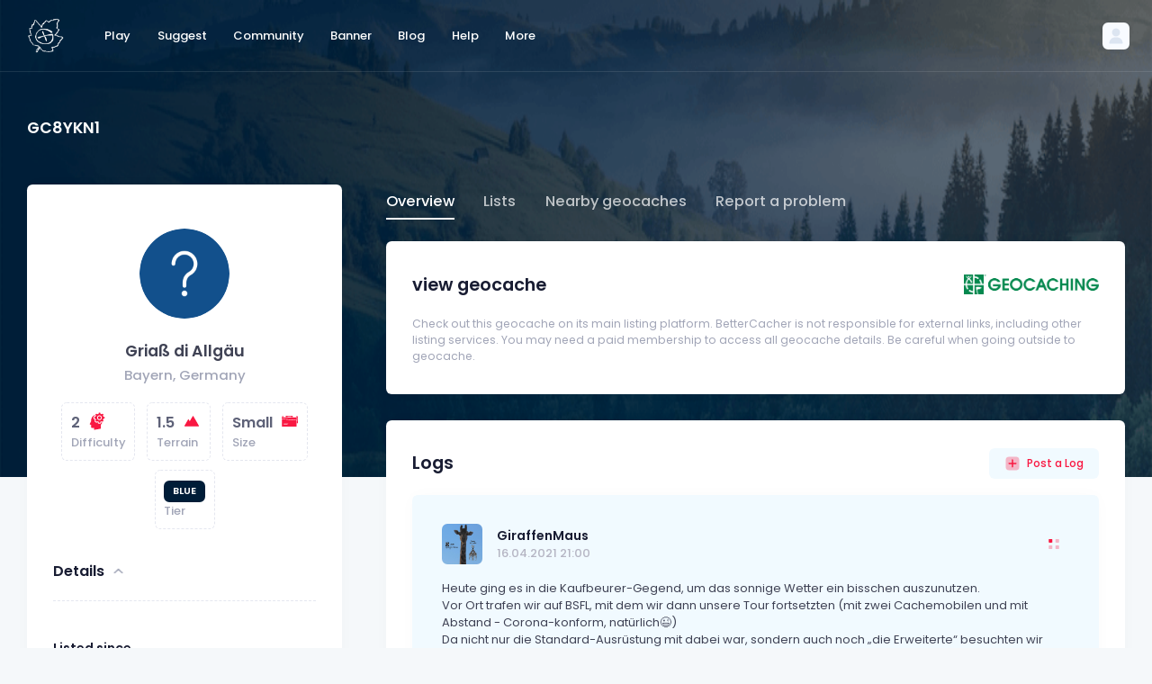

--- FILE ---
content_type: text/html; charset=UTF-8
request_url: https://bettercacher.org/en/geocache/GC8YKN1
body_size: 26820
content:
<!DOCTYPE html>
<html lang="en">
<!--begin::Head-->

<head>
	<title>Griaß di Allgäu (Unknown) in Bayern, Germany - BetterCacher</title>
	<meta charset="utf-8" />
	<meta name="description" content="Find the world's best geocaches with BetterCacher. Whether on the map or with the search, you will always find a special geocache with us." />
	<meta name="keywords" content="Geocaching, better cachers, special geocaches, great caches" />
	<meta name="viewport" content="width=device-width, initial-scale=1" />
	<meta property="og:locale" content="en" />
	<meta property="og:type" content="website" />
	<meta property="og:title" content="Griaß di Allgäu (Unknown) in Bayern, Germany - BetterCacher" />
	<meta property="og:site_name" content="BetterCacher" />
	<link rel="shortcut icon" href="/assets/media/logos/favicon/favicon.ico" />
<link rel="apple-touch-icon" sizes="180x180" href="/assets/media/logos/favicon/apple-touch-icon.png">
<link rel="icon" type="image/png" sizes="32x32" href=">/assets/media/logos/favicon/favicon-32x32.png">
<link rel="icon" type="image/png" sizes="16x16" href="/assets/media/logos/favicon/favicon-16x16.png">
<link rel="manifest" href="/assets/media/logos/favicon/site.webmanifest">
<link rel="mask-icon" href="/assets/media/logos/safari-pinned-tab.svg">
<link rel="alternate" hreflang="x-default" href="https://bettercacher.org" />
<link rel="alternate" hreflang="de" href="https://bettercacher.org/de" />
<link rel="alternate" hreflang="en-US" href="https://bettercacher.org/en-US" />
<!--begin::Fonts-->
<link rel="stylesheet" href="/assets/css/poppins.css" />
<!--end::Fonts-->
<!--begin::Page Vendor Stylesheets(used by this page)-->
<link href="/assets/plugins/custom/datatables/datatables.bundle.css" rel="stylesheet" type="text/css" />
<!--end::Page Vendor Stylesheets-->
<!--begin::Global Stylesheets Bundle(used by all pages)-->
<link href="/assets/plugins/global/plugins.bundle.css" rel="stylesheet" type="text/css" />
<link href="/assets/css/style.bundle.css" rel="stylesheet" type="text/css" />
<!--end::Global Stylesheets Bundle-->
<noscript>
  <meta http-equiv="refresh" content="0;url=/js">
</noscript>
<!-- Google Analytics will be loaded via cookie consent system -->
<link rel="stylesheet" href="/assets/css/cookieconsent.css" media="print" onload="this.media='all'">
  <!-- Google Ads - will only load after consent -->
  <!-- <script data-cookiecategory="targeting" async src="https://pagead2.googlesyndication.com/pagead/js/adsbygoogle.js?client=ca-pub-6050659924185540" crossorigin="anonymous"></script> -->
	<style>
		@media only screen and (max-width: 1199px) {
			#navpanel ul {
				color: #5e6278 !important;
			}

			#navpanel ul a {
				color: #5e6278 !important;
			}

			.nav-tabs .nav-item.show .nav-link,
			.nav-tabs .nav-link.active {
				border-color: #5e6278 #5e6278 #5e6278 !important;
			}

			.nav-line-tabs {
				border-bottom-width: 1px;
				border-bottom-style: solid;
				border-bottom-color: #5e6278 !important;
			}
		}
	</style>
</head>
<!--end::Head-->
<!--begin::Body-->

<body id="kt_body" style="background-image: url(/assets/media/patterns/header-nature.png)" class="header-fixed header-tablet-and-mobile-fixed toolbar-enabled page-bg-image-lg">
	<!--begin::Main-->
	<script>
    function hidereccom() {
        $("#lang-rec").hide();
        document.cookie = "dismisslangrec=true;domain=bettercacher.org;path=/;";
    }
</script>
	<!--begin::Root-->
	<div class="d-flex flex-column flex-root">
		<!--begin::Page-->
		<div class="page d-flex flex-row flex-column-fluid">
			<!--begin::Wrapper-->
			<div class="wrapper d-flex flex-column flex-row-fluid" id="kt_wrapper">
				<!--begin::Header-->
				<div id="kt_header" class="header align-items-stretch" data-kt-sticky="true" data-kt-sticky-name="header" data-kt-sticky-offset="{default: '200px', lg: '300px'}">
					<!--begin::Container-->
					<div class="container-xxl d-flex align-items-center">
						<!--begin::Heaeder menu toggle-->
						<div class="d-flex topbar align-items-center d-lg-none ms-n2 me-3" title="Show aside menu">
							<div class="btn btn-icon btn-active-light-primary btn-custom w-30px h-30px w-md-40px h-md-40px" id="kt_header_menu_mobile_toggle">
								<!--begin::Svg Icon | path: icons/duotune/abstract/abs015.svg-->
								<span class="svg-icon svg-icon-1">
									<svg xmlns="http://www.w3.org/2000/svg" width="24" height="24" viewBox="0 0 24 24" fill="none">
										<path d="M21 7H3C2.4 7 2 6.6 2 6V4C2 3.4 2.4 3 3 3H21C21.6 3 22 3.4 22 4V6C22 6.6 21.6 7 21 7Z" fill="black" />
										<path opacity="0.3" d="M21 14H3C2.4 14 2 13.6 2 13V11C2 10.4 2.4 10 3 10H21C21.6 10 22 10.4 22 11V13C22 13.6 21.6 14 21 14ZM22 20V18C22 17.4 21.6 17 21 17H3C2.4 17 2 17.4 2 18V20C2 20.6 2.4 21 3 21H21C21.6 21 22 20.6 22 20Z" fill="black" />
									</svg>
								</span>
								<!--end::Svg Icon-->
							</div>
						</div>
						<!--end::Heaeder menu toggle-->
						<!--begin::Header Logo-->
						<div class="header-logo me-5 me-md-10 flex-grow-1 flex-lg-grow-0">
							<a href="/en/play/">
    <img alt="Logo" src="/assets/media/logos/bettercacher_logo_light.png" class="logo-default h-40px" />
    <img alt="Logo" src="/assets/media/logos/bettercacher_logo.png" class="logo-sticky h-40px" />
</a>						</div>
						<!--end::Header Logo-->
						<!--begin::Wrapper-->
						<div class="d-flex align-items-stretch justify-content-between flex-lg-grow-1">
							<!--begin::Navbar-->
<div class="d-flex align-items-stretch" id="kt_header_nav">
    <!--begin::Menu wrapper-->
    <div class="header-menu align-items-stretch" data-kt-drawer="true" data-kt-drawer-name="header-menu" data-kt-drawer-activate="{default: true, lg: false}" data-kt-drawer-overlay="true" data-kt-drawer-width="{default:'200px', '300px': '250px'}" data-kt-drawer-direction="start" data-kt-drawer-toggle="#kt_header_menu_mobile_toggle" data-kt-swapper="true" data-kt-swapper-mode="prepend" data-kt-swapper-parent="{default: '#kt_body', lg: '#kt_header_nav'}">
        <!--begin::Menu-->
        <div class="menu menu-lg-rounded menu-column menu-lg-row menu-state-bg menu-title-gray-700 menu-state-icon-primary menu-state-bullet-primary menu-arrow-gray-400 fw-bold my-5 my-lg-0 align-items-stretch" id="#kt_header_menu" data-kt-menu="true">
            <div data-kt-menu-trigger="click" data-kt-menu-placement="bottom-start" class="menu-item menu-lg-down-accordion me-lg-1">
                <span class="menu-link py-3">
                    <span class="menu-title">Play</span>
                    <span class="menu-arrow d-lg-none"></span>
                </span>
                <div class="menu-sub menu-sub-lg-down-accordion menu-sub-lg-dropdown menu-rounded-0 py-lg-4 w-lg-225px">
                    <div data-kt-menu-placement="right-start" class="menu-item menu-lg-down-accordion">
                        <a class="menu-link py-3" href="/en/play/search">
                            <span class="menu-icon">
                                <!--begin::Svg Icon | path: assets/media/icons/duotune/general/gen004.svg-->
                                <span class="svg-icon svg-icon-2">
                                    <svg xmlns="http://www.w3.org/2000/svg" width="24" height="24" viewBox="0 0 24 24" fill="none">
                                        <path d="M21.7 18.9L18.6 15.8C17.9 16.9 16.9 17.9 15.8 18.6L18.9 21.7C19.3 22.1 19.9 22.1 20.3 21.7L21.7 20.3C22.1 19.9 22.1 19.3 21.7 18.9Z" fill="black" />
                                        <path opacity="0.3" d="M11 20C6 20 2 16 2 11C2 6 6 2 11 2C16 2 20 6 20 11C20 16 16 20 11 20ZM11 4C7.1 4 4 7.1 4 11C4 14.9 7.1 18 11 18C14.9 18 18 14.9 18 11C18 7.1 14.9 4 11 4ZM8 11C8 9.3 9.3 8 11 8C11.6 8 12 7.6 12 7C12 6.4 11.6 6 11 6C8.2 6 6 8.2 6 11C6 11.6 6.4 12 7 12C7.6 12 8 11.6 8 11Z" fill="black" />
                                        <rect opacity="0.3" x="8" y="3" width="8" height="8" rx="4" fill="black" />
                                    </svg>
                                </span>
                                <!--end::Svg Icon-->
                            </span>
                            <span class="menu-title">Search</span>
                        </a>
                    </div>
                    <div data-kt-menu-placement="right-start" class="menu-item menu-lg-down-accordion">
                        <a class="menu-link py-3" href="/en/play/map">
                            <span class="menu-icon">
                                <!--begin::Svg Icon | path: assets/media/icons/duotune/maps/map002.svg-->
                                <span class="svg-icon svg-icon-2">
                                    <svg xmlns="http://www.w3.org/2000/svg" width="24" height="24" viewBox="0 0 24 24" fill="none">
                                        <path d="M8.7 4.19995L4 6.30005V18.8999L8.7 16.8V19L3.1 21.5C2.6 21.7 2 21.4 2 20.8V6C2 5.4 2.3 4.89995 2.9 4.69995L8.7 2.09998V4.19995Z" fill="black" />
                                        <path d="M15.3 19.8L20 17.6999V5.09992L15.3 7.19989V4.99994L20.9 2.49994C21.4 2.29994 22 2.59989 22 3.19989V17.9999C22 18.5999 21.7 19.1 21.1 19.3L15.3 21.8998V19.8Z" fill="black" />
                                        <path opacity="0.3" d="M15.3 7.19995L20 5.09998V17.7L15.3 19.8V7.19995Z" fill="black" />
                                        <path opacity="0.3" d="M8.70001 4.19995V2L15.4 5V7.19995L8.70001 4.19995ZM8.70001 16.8V19L15.4 22V19.8L8.70001 16.8Z" fill="black" />
                                        <path opacity="0.3" d="M8.7 16.8L4 18.8999V6.30005L8.7 4.19995V16.8Z" fill="black" />
                                        <rect opacity="0.3" x="8" y="3" width="8" height="8" rx="4" fill="black" />
                                    </svg>
                                </span>
                                <!--end::Svg Icon-->
                            </span>
                            <span class="menu-title">Map</span>
                        </a>
                    </div>
                    <div data-kt-menu-placement="right-start" class="menu-item menu-lg-down-accordion">
                        <a class="menu-link py-3" href="/en/play/lists">
                            <span class="menu-icon">
                                <span class="svg-icon svg-icon-2">
                                    <svg xmlns="http://www.w3.org/2000/svg" width="24" height="24" viewBox="0 0 24 24" fill="none">
                                        <path opacity="0.3" d="M19 22H5C4.4 22 4 21.6 4 21V3C4 2.4 4.4 2 5 2H14L20 8V21C20 21.6 19.6 22 19 22Z" fill="black" />
                                        <path d="M15 8H20L14 2V7C14 7.6 14.4 8 15 8Z" fill="black" />
                                    </svg>
                                </span>
                            </span>
                            <span class="menu-title">Lists</span>
                        </a>
                    </div>
                </div>
            </div>
            <div data-kt-menu-trigger="click" data-kt-menu-placement="bottom-start" class="menu-item menu-lg-down-accordion me-lg-1">
                <span class="menu-link py-3">
                    <span class="menu-title">Suggest</span>
                    <span class="menu-arrow d-lg-none"></span>
                </span>
                <div class="menu-sub menu-sub-lg-down-accordion menu-sub-lg-dropdown menu-rounded-0 py-lg-4 w-lg-225px">
                    <div data-kt-menu-placement="right-start" class="menu-item menu-lg-down-accordion">
                        <a class="menu-link py-3" href="/en/suggest/form">
                            <span class="menu-icon">
                                <!--begin::Svg Icon | path: assets/media/icons/duotune/general/gen055.svg-->
                                <span class="svg-icon svg-icon-2">
                                    <svg xmlns="http://www.w3.org/2000/svg" width="24" height="24" viewBox="0 0 24 24" fill="none">
                                        <path opacity="0.3" fill-rule="evenodd" clip-rule="evenodd" d="M2 4.63158C2 3.1782 3.1782 2 4.63158 2H13.47C14.0155 2 14.278 2.66919 13.8778 3.04006L12.4556 4.35821C11.9009 4.87228 11.1726 5.15789 10.4163 5.15789H7.1579C6.05333 5.15789 5.15789 6.05333 5.15789 7.1579V16.8421C5.15789 17.9467 6.05333 18.8421 7.1579 18.8421H16.8421C17.9467 18.8421 18.8421 17.9467 18.8421 16.8421V13.7518C18.8421 12.927 19.1817 12.1387 19.7809 11.572L20.9878 10.4308C21.3703 10.0691 22 10.3403 22 10.8668V19.3684C22 20.8218 20.8218 22 19.3684 22H4.63158C3.1782 22 2 20.8218 2 19.3684V4.63158Z" fill="black" />
                                        <path d="M10.9256 11.1882C10.5351 10.7977 10.5351 10.1645 10.9256 9.77397L18.0669 2.6327C18.8479 1.85165 20.1143 1.85165 20.8953 2.6327L21.3665 3.10391C22.1476 3.88496 22.1476 5.15129 21.3665 5.93234L14.2252 13.0736C13.8347 13.4641 13.2016 13.4641 12.811 13.0736L10.9256 11.1882Z" fill="black" />
                                        <path d="M8.82343 12.0064L8.08852 14.3348C7.8655 15.0414 8.46151 15.7366 9.19388 15.6242L11.8974 15.2092C12.4642 15.1222 12.6916 14.4278 12.2861 14.0223L9.98595 11.7221C9.61452 11.3507 8.98154 11.5055 8.82343 12.0064Z" fill="black" />
                                    </svg>
                                </span>
                                <!--end::Svg Icon-->
                            </span>
                            <span class="menu-title">Suggest geocache</span>
                        </a>
                    </div>
                    <div data-kt-menu-placement="right-start" class="menu-item menu-lg-down-accordion">
                        <a class="menu-link py-3" href="/en/suggest/how-to">
                            <span class="menu-icon">
                                <!--begin::Svg Icon | path: assets/media/icons/duotune/general/gen046.svg-->
                                <span class="svg-icon svg-icon-2">
                                    <svg xmlns="http://www.w3.org/2000/svg" width="24" height="24" viewBox="0 0 24 24" fill="none">
                                        <rect opacity="0.3" x="2" y="2" width="20" height="20" rx="10" fill="black" />
                                        <path d="M11.276 13.654C11.276 13.2713 11.3367 12.9447 11.458 12.674C11.5887 12.394 11.738 12.1653 11.906 11.988C12.0833 11.8107 12.3167 11.61 12.606 11.386C12.942 11.1247 13.1893 10.896 13.348 10.7C13.5067 10.4947 13.586 10.2427 13.586 9.944C13.586 9.636 13.4833 9.356 13.278 9.104C13.082 8.84267 12.69 8.712 12.102 8.712C11.486 8.712 11.066 8.866 10.842 9.174C10.6273 9.482 10.52 9.82267 10.52 10.196L10.534 10.574H8.826C8.78867 10.3967 8.77 10.2333 8.77 10.084C8.77 9.552 8.90067 9.07133 9.162 8.642C9.42333 8.20333 9.81067 7.858 10.324 7.606C10.8467 7.354 11.4813 7.228 12.228 7.228C13.1987 7.228 13.9687 7.44733 14.538 7.886C15.1073 8.31533 15.392 8.92667 15.392 9.72C15.392 10.168 15.322 10.5507 15.182 10.868C15.042 11.1853 14.874 11.442 14.678 11.638C14.482 11.834 14.2253 12.0533 13.908 12.296C13.544 12.576 13.2733 12.8233 13.096 13.038C12.928 13.2527 12.844 13.528 12.844 13.864V14.326H11.276V13.654ZM11.192 15.222H12.928V17H11.192V15.222Z" fill="black" />
                                    </svg>
                                </span>
                                <!--end::Svg Icon-->
                            </span>
                            <span class="menu-title">How can caches be suggested?</span>
                        </a>
                    </div>
                </div>
            </div>
            <div data-kt-menu-trigger="click" data-kt-menu-placement="bottom-start" class="menu-item menu-lg-down-accordion me-lg-1">
                <span class="menu-link py-3">
                    <span class="menu-title">Community</span>
                    <span class="menu-arrow d-lg-none"></span>
                </span>
                <div class="menu-sub menu-sub-lg-down-accordion menu-sub-lg-dropdown menu-rounded-0 py-lg-4 w-lg-225px">
                    <div data-kt-menu-placement="right-start" class="menu-item menu-lg-down-accordion">
                        <a class="menu-link py-3" href="/en/community/find">
                            <span class="menu-icon">
                                <!--begin::Svg Icon | path: assets/media/icons/duotune/communication/com006.svg-->
                                <span class="svg-icon svg-icon-2">
                                    <svg xmlns="http://www.w3.org/2000/svg" width="24" height="24" viewBox="0 0 24 24" fill="none">
                                        <path opacity="0.3" d="M22 12C22 17.5 17.5 22 12 22C6.5 22 2 17.5 2 12C2 6.5 6.5 2 12 2C17.5 2 22 6.5 22 12ZM12 7C10.3 7 9 8.3 9 10C9 11.7 10.3 13 12 13C13.7 13 15 11.7 15 10C15 8.3 13.7 7 12 7Z" fill="black" />
                                        <path d="M12 22C14.6 22 17 21 18.7 19.4C17.9 16.9 15.2 15 12 15C8.8 15 6.09999 16.9 5.29999 19.4C6.99999 21 9.4 22 12 22Z" fill="black" />
                                    </svg>
                                </span>
                                <!--end::Svg Icon-->
                            </span>
                            <span class="menu-title">Find users</span>
                        </a>
                    </div>
                    <div data-kt-menu-placement="right-start" class="menu-item menu-lg-down-accordion">
                        <a class="menu-link py-3" href="/en/community/about">
                            <span class="menu-icon">
                                <!--begin::Svg Icon | path: assets/media/icons/duotune/communication/com014.svg-->
                                <span class="svg-icon svg-icon-2">
                                    <svg xmlns="http://www.w3.org/2000/svg" width="24" height="24" viewBox="0 0 24 24" fill="none">
                                        <path d="M16.0173 9H15.3945C14.2833 9 13.263 9.61425 12.7431 10.5963L12.154 11.7091C12.0645 11.8781 12.1072 12.0868 12.2559 12.2071L12.6402 12.5183C13.2631 13.0225 13.7556 13.6691 14.0764 14.4035L14.2321 14.7601C14.2957 14.9058 14.4396 15 14.5987 15H18.6747C19.7297 15 20.4057 13.8774 19.912 12.945L18.6686 10.5963C18.1487 9.61425 17.1285 9 16.0173 9Z" fill="black" />
                                        <rect opacity="0.3" x="14" y="4" width="4" height="4" rx="2" fill="black" />
                                        <path d="M4.65486 14.8559C5.40389 13.1224 7.11161 12 9 12C10.8884 12 12.5961 13.1224 13.3451 14.8559L14.793 18.2067C15.3636 19.5271 14.3955 21 12.9571 21H5.04292C3.60453 21 2.63644 19.5271 3.20698 18.2067L4.65486 14.8559Z" fill="black" />
                                        <rect opacity="0.3" x="6" y="5" width="6" height="6" rx="3" fill="black" />
                                    </svg>
                                </span>
                                <!--end::Svg Icon-->
                            </span>
                            <span class="menu-title">About BetterCacher</span>
                        </a>
                    </div>
                    <div data-kt-menu-placement="right-start" class="menu-item menu-lg-down-accordion">
                        <a class="menu-link py-3" href="/en/community/tbs">
                            <span class="menu-icon">
                                <!--begin::Svg Icon | path: assets/media/icons/duotune/general/gen037.svg-->
                                <span class="svg-icon svg-icon-2">
                                    <svg xmlns="http://www.w3.org/2000/svg" width="24" height="24" viewBox="0 0 24 24" fill="none">
                                        <rect opacity="0.3" x="2" y="2" width="20" height="20" rx="5" fill="black" />
                                        <path d="M10.4343 12.4343L8.75 10.75C8.33579 10.3358 7.66421 10.3358 7.25 10.75C6.83579 11.1642 6.83579 11.8358 7.25 12.25L10.2929 15.2929C10.6834 15.6834 11.3166 15.6834 11.7071 15.2929L17.25 9.75C17.6642 9.33579 17.6642 8.66421 17.25 8.25C16.8358 7.83579 16.1642 7.83579 15.75 8.25L11.5657 12.4343C11.2533 12.7467 10.7467 12.7467 10.4343 12.4343Z" fill="black" />
                                    </svg>
                                </span>
                                <!--end::Svg Icon-->
                            </span>
                            <span class="menu-title">TB discovern</span>
                        </a>
                    </div>
                    <div data-kt-menu-placement="right-start" class="menu-item menu-lg-down-accordion">
                        <a class="menu-link py-3" href="/en/community/tiers">
                            <span class="menu-icon">
                                <!--begin::Svg Icon | path: assets/media/icons/duotune/general/gen037.svg-->
                                <span class="svg-icon svg-icon-2">
                                    <svg xmlns="http://www.w3.org/2000/svg" width="24" height="24" viewBox="0 0 24 24" fill="none">
                                        <path fill="black" fill-rule="evenodd" clip-rule="evenodd" d="M12.93,6.81a1,1,0,0,1-.47-.12L12,6.45l-.46.24a1,1,0,0,1-1.45-1.05l.09-.52L9.8,4.76a1,1,0,0,1,.56-1.7L10.87,3l.23-.47a1,1,0,0,1,1.8,0l.23.47.51.08a1,1,0,0,1,.56,1.7l-.38.36.09.52a1,1,0,0,1-.39,1A1.09,1.09,0,0,1,12.93,6.81Z"></path>
                                        <path opacity="0.3" fill="black" d="M8,16v5a1,1,0,0,1-1,1H3a1,1,0,0,1-1-1V16a1,1,0,0,1,1-1H7A1,1,0,0,1,8,16Zm6-7H10a1,1,0,0,0-1,1V21a1,1,0,0,0,1,1h4a1,1,0,0,0,1-1V10A1,1,0,0,0,14,9Zm7,4H17a1,1,0,0,0-1,1v7a1,1,0,0,0,1,1h4a1,1,0,0,0,1-1V14A1,1,0,0,0,21,13Z"></path>
                                    </svg>
                                </span>
                                <!--end::Svg Icon-->
                            </span>
                            <span class="menu-title">Tiers</span>
                        </a>
                    </div>
                </div>
            </div>
            <div class="menu-item me-lg-1">
                <a class="menu-link py-3" href="/en/banner/generate">
                    <span class="menu-title">Banner</span>
                </a>
            </div>
            <div class="menu-item me-lg-1">
                <a class="menu-link py-3" href="/en/blog/">
                    <span class="menu-title">Blog</span>
                </a>
            </div>
            <div data-kt-menu-trigger="click" data-kt-menu-placement="bottom-start" class="menu-item menu-lg-down-accordion me-lg-1">
                <span class="menu-link py-3">
                    <span class="menu-title">Help</span>
                    <span class="menu-arrow d-lg-none"></span>
                </span>
                <div class="menu-sub menu-sub-lg-down-accordion menu-sub-lg-dropdown menu-rounded-0 py-lg-4 w-lg-225px">
                    <div data-kt-menu-placement="right-start" class="menu-item menu-lg-down-accordion">
                        <a class="menu-link py-3" href="/en/help/faq">
                            <span class="menu-icon">
                                <!--begin::Svg Icon | path: assets/media/icons/duotune/general/gen046.svg-->
                                <span class="svg-icon svg-icon-2">
                                    <svg xmlns="http://www.w3.org/2000/svg" width="24" height="24" viewBox="0 0 24 24" fill="none">
                                        <rect opacity="0.3" x="2" y="2" width="20" height="20" rx="10" fill="black" />
                                        <path d="M11.276 13.654C11.276 13.2713 11.3367 12.9447 11.458 12.674C11.5887 12.394 11.738 12.1653 11.906 11.988C12.0833 11.8107 12.3167 11.61 12.606 11.386C12.942 11.1247 13.1893 10.896 13.348 10.7C13.5067 10.4947 13.586 10.2427 13.586 9.944C13.586 9.636 13.4833 9.356 13.278 9.104C13.082 8.84267 12.69 8.712 12.102 8.712C11.486 8.712 11.066 8.866 10.842 9.174C10.6273 9.482 10.52 9.82267 10.52 10.196L10.534 10.574H8.826C8.78867 10.3967 8.77 10.2333 8.77 10.084C8.77 9.552 8.90067 9.07133 9.162 8.642C9.42333 8.20333 9.81067 7.858 10.324 7.606C10.8467 7.354 11.4813 7.228 12.228 7.228C13.1987 7.228 13.9687 7.44733 14.538 7.886C15.1073 8.31533 15.392 8.92667 15.392 9.72C15.392 10.168 15.322 10.5507 15.182 10.868C15.042 11.1853 14.874 11.442 14.678 11.638C14.482 11.834 14.2253 12.0533 13.908 12.296C13.544 12.576 13.2733 12.8233 13.096 13.038C12.928 13.2527 12.844 13.528 12.844 13.864V14.326H11.276V13.654ZM11.192 15.222H12.928V17H11.192V15.222Z" fill="black" />
                                    </svg>
                                </span>
                                <!--end::Svg Icon-->
                            </span>
                            <span class="menu-title">FAQ</span>
                        </a>
                    </div>
                    <div data-kt-menu-placement="right-start" class="menu-item menu-lg-down-accordion">
                        <a class="menu-link py-3" href="/en/help/integrations">
                            <span class="menu-icon">
                                <!--begin::Svg Icon | path: assets/media/icons/duotune/general/gen046.svg-->
                                <span class="svg-icon svg-icon-2">
                                    <svg xmlns="http://www.w3.org/2000/svg" width="24" height="24" viewBox="0 0 24 24" fill="none">
                                        <path opacity="0.3" d="M18.4 5.59998C18.7766 5.9772 18.9881 6.48846 18.9881 7.02148C18.9881 7.55451 18.7766 8.06577 18.4 8.44299L14.843 12C14.466 12.377 13.9547 12.5887 13.4215 12.5887C12.8883 12.5887 12.377 12.377 12 12C11.623 11.623 11.4112 11.1117 11.4112 10.5785C11.4112 10.0453 11.623 9.53399 12 9.15698L15.553 5.604C15.9302 5.22741 16.4415 5.01587 16.9745 5.01587C17.5075 5.01587 18.0188 5.22741 18.396 5.604L18.4 5.59998ZM20.528 3.47205C20.0614 3.00535 19.5074 2.63503 18.8977 2.38245C18.288 2.12987 17.6344 1.99988 16.9745 1.99988C16.3145 1.99988 15.661 2.12987 15.0513 2.38245C14.4416 2.63503 13.8876 3.00535 13.421 3.47205L9.86801 7.02502C9.40136 7.49168 9.03118 8.04568 8.77863 8.6554C8.52608 9.26511 8.39609 9.91855 8.39609 10.5785C8.39609 11.2384 8.52608 11.8919 8.77863 12.5016C9.03118 13.1113 9.40136 13.6653 9.86801 14.132C10.3347 14.5986 10.8886 14.9688 11.4984 15.2213C12.1081 15.4739 12.7616 15.6039 13.4215 15.6039C14.0815 15.6039 14.7349 15.4739 15.3446 15.2213C15.9543 14.9688 16.5084 14.5986 16.975 14.132L20.528 10.579C20.9947 10.1124 21.3649 9.55844 21.6175 8.94873C21.8701 8.33902 22.0001 7.68547 22.0001 7.02551C22.0001 6.36555 21.8701 5.71201 21.6175 5.10229C21.3649 4.49258 20.9947 3.93867 20.528 3.47205Z" fill="black" />
                                        <path d="M14.132 9.86804C13.6421 9.37931 13.0561 8.99749 12.411 8.74695L12 9.15698C11.6234 9.53421 11.4119 10.0455 11.4119 10.5785C11.4119 11.1115 11.6234 11.6228 12 12C12.3766 12.3772 12.5881 12.8885 12.5881 13.4215C12.5881 13.9545 12.3766 14.4658 12 14.843L8.44699 18.396C8.06999 18.773 7.55868 18.9849 7.02551 18.9849C6.49235 18.9849 5.98101 18.773 5.604 18.396C5.227 18.019 5.0152 17.5077 5.0152 16.9745C5.0152 16.4413 5.227 15.93 5.604 15.553L8.74701 12.411C8.28705 11.233 8.28705 9.92498 8.74701 8.74695C8.10159 8.99737 7.5152 9.37919 7.02499 9.86804L3.47198 13.421C2.52954 14.3635 2.00009 15.6417 2.00009 16.9745C2.00009 18.3073 2.52957 19.5855 3.47202 20.528C4.41446 21.4704 5.69269 21.9999 7.02551 21.9999C8.35833 21.9999 9.63656 21.4704 10.579 20.528L14.132 16.975C14.5987 16.5084 14.9689 15.9544 15.2215 15.3447C15.4741 14.735 15.6041 14.0815 15.6041 13.4215C15.6041 12.7615 15.4741 12.108 15.2215 11.4983C14.9689 10.8886 14.5987 10.3347 14.132 9.86804Z" fill="black" />
                                    </svg>
                                </span>
                                <!--end::Svg Icon-->
                            </span>
                            <span class="menu-title">Integrations</span>
                        </a>
                    </div>
                    <div data-kt-menu-placement="right-start" class="menu-item menu-lg-down-accordion">
                        <a class="menu-link py-3" href="/en/help/contact">
                            <span class="menu-icon">
                                <!--begin::Svg Icon | path: assets/media/icons/duotune/general/gen005.svg-->
                                <span class="svg-icon svg-icon-2">
                                    <svg xmlns="http://www.w3.org/2000/svg" width="24" height="24" viewBox="0 0 24 24" fill="none">
                                        <path opacity="0.3" d="M20 3H4C2.89543 3 2 3.89543 2 5V16C2 17.1046 2.89543 18 4 18H4.5C5.05228 18 5.5 18.4477 5.5 19V21.5052C5.5 22.1441 6.21212 22.5253 6.74376 22.1708L11.4885 19.0077C12.4741 18.3506 13.6321 18 14.8167 18H20C21.1046 18 22 17.1046 22 16V5C22 3.89543 21.1046 3 20 3Z" fill="black"></path>
                                        <rect x="6" y="12" width="7" height="2" rx="1" fill="black"></rect>
                                        <rect x="6" y="7" width="12" height="2" rx="1" fill="black"></rect>
                                    </svg>
                                </span>
                                <!--end::Svg Icon-->
                            </span>
                            <span class="menu-title">Contact</span>
                        </a>
                    </div>
                </div>
            </div>
            <div data-kt-menu-trigger="click" data-kt-menu-placement="bottom-start" class="menu-item menu-lg-down-accordion me-lg-1">
                <span class="menu-link py-3">
                    <span class="menu-title">More</span>
                    <span class="menu-arrow d-lg-none"></span>
                </span>
                <div class="menu-sub menu-sub-lg-down-accordion menu-sub-lg-dropdown menu-rounded-0 py-lg-4 w-lg-225px">
                    <div data-kt-menu-placement="right-start" class="menu-item menu-lg-down-accordion">
                        <a class="menu-link py-3" href="/en/more/apps">
                            <span class="menu-icon">
                                <!--begin::Svg Icon | path: assets/media/icons/duotune/electronics/elc002.svg-->
                                <span class="svg-icon svg-icon-2">
                                    <svg xmlns="http://www.w3.org/2000/svg" width="24" height="24" viewBox="0 0 24 24" fill="none">
                                        <path d="M6 21C6 21.6 6.4 22 7 22H17C17.6 22 18 21.6 18 21V20H6V21Z" fill="black" />
                                        <path opacity="0.3" d="M17 2H7C6.4 2 6 2.4 6 3V20H18V3C18 2.4 17.6 2 17 2Z" fill="black" />
                                        <path d="M12 4C11.4 4 11 3.6 11 3V2H13V3C13 3.6 12.6 4 12 4Z" fill="black" />
                                    </svg>
                                </span>
                                <!--end::Svg Icon-->
                            </span>
                            <span class="menu-title">Apps</span>
                        </a>
                    </div>
                    <div data-kt-menu-placement="right-start" class="menu-item menu-lg-down-accordion">
                        <a class="menu-link py-3" href="/en/more/add-ons">
                            <span class="menu-icon">
                                <!--begin::Svg Icon | path: assets/media/icons/duotune/electronics/elc004.svg-->
                                <span class="svg-icon svg-icon-2">
                                    <svg xmlns="http://www.w3.org/2000/svg" width="24" height="24" viewBox="0 0 24 24" fill="none">
                                        <path d="M2 16C2 16.6 2.4 17 3 17H21C21.6 17 22 16.6 22 16V15H2V16Z" fill="black" />
                                        <path opacity="0.3" d="M21 3H3C2.4 3 2 3.4 2 4V15H22V4C22 3.4 21.6 3 21 3Z" fill="black" />
                                        <path opacity="0.3" d="M15 17H9V20H15V17Z" fill="black" />
                                    </svg>
                                </span>
                                <!--end::Svg Icon-->
                            </span>
                            <span class="menu-title">Add-Ons</span>
                        </a>
                    </div>
                    <div data-kt-menu-placement="right-start" class="menu-item menu-lg-down-accordion">
                        <a class="menu-link py-3" href="/en/more/api">
                            <span class="menu-icon">
                                <!--begin::Svg Icon | path: assets/media/icons/duotune/coding/cod003.svg-->
                                <span class="svg-icon svg-icon-2">
                                    <svg xmlns="http://www.w3.org/2000/svg" width="24" height="24" viewBox="0 0 24 24" fill="none">
                                        <path d="M16.95 18.9688C16.75 18.9688 16.55 18.8688 16.35 18.7688C15.85 18.4688 15.75 17.8688 16.05 17.3688L19.65 11.9688L16.05 6.56876C15.75 6.06876 15.85 5.46873 16.35 5.16873C16.85 4.86873 17.45 4.96878 17.75 5.46878L21.75 11.4688C21.95 11.7688 21.95 12.2688 21.75 12.5688L17.75 18.5688C17.55 18.7688 17.25 18.9688 16.95 18.9688ZM7.55001 18.7688C8.05001 18.4688 8.15 17.8688 7.85 17.3688L4.25001 11.9688L7.85 6.56876C8.15 6.06876 8.05001 5.46873 7.55001 5.16873C7.05001 4.86873 6.45 4.96878 6.15 5.46878L2.15 11.4688C1.95 11.7688 1.95 12.2688 2.15 12.5688L6.15 18.5688C6.35 18.8688 6.65 18.9688 6.95 18.9688C7.15 18.9688 7.35001 18.8688 7.55001 18.7688Z" fill="black" />
                                        <path opacity="0.3" d="M10.45 18.9687C10.35 18.9687 10.25 18.9687 10.25 18.9687C9.75 18.8687 9.35 18.2688 9.55 17.7688L12.55 5.76878C12.65 5.26878 13.25 4.8687 13.75 5.0687C14.25 5.1687 14.65 5.76878 14.45 6.26878L11.45 18.2688C11.35 18.6688 10.85 18.9687 10.45 18.9687Z" fill="black" />
                                    </svg>
                                </span>
                                <!--end::Svg Icon-->
                            </span>
                            <span class="menu-title">API</span>
                        </a>
                    </div>
                    <div data-kt-menu-placement="right-start" class="menu-item menu-lg-down-accordion">
                        <a class="menu-link py-3" href="/en/more/servers">
                            <span class="menu-icon">
                                <!--begin::Svg Icon | path: assets/media/icons/duotune/electronics/elc008.svg-->
                                <span class="svg-icon svg-icon-2">
                                    <svg xmlns="http://www.w3.org/2000/svg" width="24" height="24" viewBox="0 0 24 24" fill="none">
                                        <path opacity="0.3" d="M22 14V18C22 19.1 21.1 20 20 20C20 20.6 19.6 21 19 21C18.4 21 18 20.6 18 20H6C6 20.6 5.6 21 5 21C4.4 21 4 20.6 4 20C2.9 20 2 19.1 2 18V14C2 12.9 2.9 12 4 12H20C21.1 12 22 12.9 22 14ZM6 15C5.4 15 5 15.4 5 16C5 16.6 5.4 17 6 17C6.6 17 7 16.6 7 16C7 15.4 6.6 15 6 15ZM10 15C9.4 15 9 15.4 9 16C9 16.6 9.4 17 10 17C10.6 17 11 16.6 11 16C11 15.4 10.6 15 10 15ZM14 15C13.4 15 13 15.4 13 16C13 16.6 13.4 17 14 17C14.6 17 15 16.6 15 16C15 15.4 14.6 15 14 15Z" fill="black" />
                                        <path d="M18 2C18.6 2 19 2.4 19 3V12H17V3C17 2.4 17.4 2 18 2Z" fill="black" />
                                    </svg>
                                </span>
                                <!--end::Svg Icon-->
                            </span>
                            <span class="menu-title">Server Status</span>
                        </a>
                    </div>
                    <div data-kt-menu-placement="right-start" class="menu-item menu-lg-down-accordion">
                        <a class="menu-link py-3" href="/en/more/imprint">
                            <span class="menu-icon">
                                <!--begin::Svg Icon | path: assets/media/icons/duotune/text/txt001.svg-->
                                <span class="svg-icon svg-icon-2">
                                    <svg xmlns="http://www.w3.org/2000/svg" width="24" height="24" viewBox="0 0 24 24" fill="none">
                                        <path d="M13 11H3C2.4 11 2 10.6 2 10V9C2 8.4 2.4 8 3 8H13C13.6 8 14 8.4 14 9V10C14 10.6 13.6 11 13 11ZM22 5V4C22 3.4 21.6 3 21 3H3C2.4 3 2 3.4 2 4V5C2 5.6 2.4 6 3 6H21C21.6 6 22 5.6 22 5Z" fill="black" />
                                        <path opacity="0.3" d="M21 16H3C2.4 16 2 15.6 2 15V14C2 13.4 2.4 13 3 13H21C21.6 13 22 13.4 22 14V15C22 15.6 21.6 16 21 16ZM14 20V19C14 18.4 13.6 18 13 18H3C2.4 18 2 18.4 2 19V20C2 20.6 2.4 21 3 21H13C13.6 21 14 20.6 14 20Z" fill="black" />
                                    </svg>
                                </span>
                                <!--end::Svg Icon-->
                            </span>
                            <span class="menu-title">Imprint</span>
                        </a>
                    </div>
                    <div data-kt-menu-placement="right-start" class="menu-item menu-lg-down-accordion">
                        <a class="menu-link py-3" href="/en/more/dataprotection">
                            <span class="menu-icon">
                                <!--begin::Svg Icon | path: assets/media/icons/duotune/abstract/abs021.svg-->
                                <span class="svg-icon svg-icon-2">
                                    <svg xmlns="http://www.w3.org/2000/svg" width="24" height="24" viewBox="0 0 24 24" fill="none">
                                        <path d="M22 12C22 17.5 17.5 22 12 22C6.5 22 2 17.5 2 12C2 6.5 6.5 2 12 2C17.5 2 22 6.5 22 12ZM14.5 4.5C10.4 4.5 7 7.9 7 12C7 16.1 10.4 19.5 14.5 19.5C18.6 19.5 22 16.1 22 12C22 7.9 18.6 4.5 14.5 4.5Z" fill="black" />
                                        <path opacity="0.3" d="M22 12C22 16.1 18.6 19.5 14.5 19.5C10.4 19.5 7 16.1 7 12C7 7.9 10.4 4.5 14.5 4.5C18.6 4.5 22 7.9 22 12ZM12 7C9.2 7 7 9.2 7 12C7 14.8 9.2 17 12 17C14.8 17 17 14.8 17 12C17 9.2 14.8 7 12 7Z" fill="black" />
                                    </svg>
                                </span>
                                <!--end::Svg Icon-->
                            </span>
                            <span class="menu-title">Data Protection Center</span>
                        </a>
                    </div>
                    <div data-kt-menu-placement="right-start" class="menu-item menu-lg-down-accordion">
                        <a class="menu-link py-3" href="/en/more/termsandconditions">
                            <span class="menu-icon">
                                <!--begin::Svg Icon | path: assets/media/icons/duotune/text/txt010.svg-->
                                <span class="svg-icon svg-icon-2">
                                    <svg xmlns="http://www.w3.org/2000/svg" width="24" height="24" viewBox="0 0 24 24" fill="none">
                                        <path opacity="0.3" d="M17.1 10.5H11.1C10.5 10.5 10.1 10.1 10.1 9.5V8.5C10.1 7.9 10.5 7.5 11.1 7.5H17.1C17.7 7.5 18.1 7.9 18.1 8.5V9.5C18.1 10.1 17.7 10.5 17.1 10.5ZM22.1 4.5V3.5C22.1 2.9 21.7 2.5 21.1 2.5H11.1C10.5 2.5 10.1 2.9 10.1 3.5V4.5C10.1 5.1 10.5 5.5 11.1 5.5H21.1C21.7 5.5 22.1 5.1 22.1 4.5ZM22.1 15.5V14.5C22.1 13.9 21.7 13.5 21.1 13.5H11.1C10.5 13.5 10.1 13.9 10.1 14.5V15.5C10.1 16.1 10.5 16.5 11.1 16.5H21.1C21.7 16.5 22.1 16.1 22.1 15.5ZM18.1 20.5V19.5C18.1 18.9 17.7 18.5 17.1 18.5H11.1C10.5 18.5 10.1 18.9 10.1 19.5V20.5C10.1 21.1 10.5 21.5 11.1 21.5H17.1C17.7 21.5 18.1 21.1 18.1 20.5Z" fill="black" />
                                        <path d="M5.60001 10.5C5.30001 10.5 5.00002 10.4 4.80002 10.2C4.60002 9.99995 4.5 9.70005 4.5 9.30005V5.40002C3.7 5.90002 3.40001 6 3.10001 6C2.90001 6 2.6 5.89995 2.5 5.69995C2.3 5.49995 2.20001 5.3 2.20001 5C2.20001 4.6 2.4 4.40005 2.5 4.30005C2.6 4.20005 2.80001 4.10002 3.10001 3.90002C3.50001 3.70002 3.8 3.50005 4 3.30005C4.2 3.10005 4.40001 2.89995 4.60001 2.69995C4.80001 2.39995 4.9 2.19995 5 2.19995C5.1 2.09995 5.30001 2 5.60001 2C5.90001 2 6.10002 2.10002 6.30002 2.40002C6.50002 2.60002 6.5 2.89995 6.5 3.19995V9C6.6 10.4 5.90001 10.5 5.60001 10.5ZM7.10001 21.5C7.40001 21.5 7.69999 21.4 7.89999 21.2C8.09999 21 8.20001 20.8 8.20001 20.5C8.20001 20.2 8.10002 19.9 7.80002 19.8C7.60002 19.6 7.3 19.6 7 19.6H5.10001C5.30001 19.4 5.50002 19.2 5.80002 19C6.30002 18.6 6.69999 18.3 6.89999 18.1C7.09999 17.9 7.40001 17.6 7.60001 17.2C7.80001 16.8 8 16.3 8 15.9C8 15.6 7.90002 15.3 7.80002 15C7.70002 14.7 7.50002 14.5 7.30002 14.2C7.10002 14 6.80001 13.8 6.60001 13.7C6.20001 13.5 5.70001 13.4 5.10001 13.4C4.60001 13.4 4.20002 13.5 3.80002 13.6C3.40002 13.7 3.09999 13.9 2.89999 14.2C2.69999 14.4 2.50002 14.7 2.30002 15C2.20002 15.3 2.10001 15.6 2.10001 15.9C2.10001 16.3 2.29999 16.5 2.39999 16.6C2.59999 16.8 2.80001 16.9 3.10001 16.9C3.50001 16.9 3.70002 16.7 3.80002 16.6C3.90002 16.4 4.00001 16.2 4.10001 16C4.20001 15.8 4.20001 15.7 4.20001 15.7C4.40001 15.4 4.59999 15.3 4.89999 15.3C4.99999 15.3 5.20002 15.3 5.30002 15.4C5.40002 15.5 5.50001 15.5 5.60001 15.7C5.70001 15.8 5.70001 15.9 5.70001 16.1C5.70001 16.2 5.70001 16.4 5.60001 16.6C5.50001 16.8 5.40001 16.9 5.20001 17.1C5.00001 17.3 4.80001 17.5 4.60001 17.6C4.40001 17.7 4.20002 17.9 3.80002 18.3C3.40002 18.6 3.00001 19 2.60001 19.5C2.50001 19.6 2.30001 19.8 2.20001 20.1C2.10001 20.4 2 20.6 2 20.7C2 21 2.10002 21.3 2.30002 21.5C2.50002 21.7 2.80001 21.8 3.20001 21.8H7.10001V21.5Z" fill="black" />
                                    </svg>
                                </span>
                                <!--end::Svg Icon-->
                            </span>
                            <span class="menu-title">Terms of Use</span>
                        </a>
                    </div>
                </div>
            </div>
                    </div>
        <!--end::Menu-->
    </div>
    <!--end::Menu wrapper-->
</div>
<!--end::Navbar-->							<!--begin::Toolbar wrapper-->
<div class="topbar d-flex align-items-stretch flex-shrink-0">
            <!--begin::User-->
    <div class="d-flex align-items-center me-n3 ms-1 ms-lg-3" id="kt_header_user_menu_toggle">
        <!--begin::Menu wrapper-->
        <div class="btn btn-icon btn-active-light-primary btn btn-icon btn-active-light-primary btn-custom w-30px h-30px w-md-40px h-md-40px" data-kt-menu-trigger="click" data-kt-menu-attach="parent" data-kt-menu-placement="bottom-end">
            <img src="/assets/media/svg/avatars/blank.svg" alt="Profile Pricture" class="h-30px w-30px rounded">        </div>
        <!--begin::User account menu-->
        <div class="menu menu-sub menu-sub-dropdown menu-column menu-rounded menu-gray-800 menu-state-bg menu-state-primary fw-bold py-4 fs-6 w-275px" data-kt-menu="true">
            <!--begin::Menu item-->
                        <!--end::Menu item-->
                        <!--begin::Menu item-->
            <div class="menu-item px-5" data-kt-menu-trigger="hover" data-kt-menu-placement="left-start">
                <span class="menu-link px-5">
                    <span class="menu-title position-relative">Language                        <span class="fs-8 rounded bg-light px-3 py-2 position-absolute translate-middle-y top-50 end-0">
                              
                            English <img class="w-15px h-15px rounded-1 ms-2" src="/assets/media/flags/united-kingdom.svg" alt="" />
                                                    </span>
                    </span>
                </span>
                <!--begin::Menu sub-->
                <div class="menu-sub menu-sub-dropdown w-175px py-4">
                    <!--begin::Menu item-->
                    <div class="menu-item px-3">
                        <a class="menu-link d-flex px-5 active" href="/choose-country-region/">
                            <span class="symbol symbol-20px me-4">
                                <img class="rounded-1" src="/assets/media/icons/duotune/maps/map004.svg" alt="" />
                            </span>Change                        </a>
                    </div>
                    <!--end::Menu item-->
                </div>
                <!--end::Menu sub-->
            </div>
            <!--end::Menu item-->
                            <!--begin::Menu item-->
                <div class="menu-item px-5">
                    <a href="/en/signin?redirect=%2Fen%2Fgeocache%2FGC8YKN1" class="menu-link px-5">Sign in</a>
                </div>
                <!--end::Menu item-->
                <!--begin::Menu item-->
                <div class="menu-item px-5">
                    <a href="/en/signup" class="menu-link px-5">Sign up</a>
                </div>
                <!--end::Menu item-->
                    </div>
        <!--end::User account menu-->
        <!--end::Menu wrapper-->
    </div>
    <!--end::User -->
    <!--begin::Aside mobile toggle-->
    <!--end::Aside mobile toggle-->
</div>
<!--end::Toolbar wrapper-->						</div>
						<!--end::Wrapper-->
					</div>
					<!--end::Container-->
				</div>
				<!--end::Header-->
				<!--begin::Toolbar-->
				<div class="toolbar py-5 py-lg-15" id="kt_toolbar">
					<!--begin::Container-->
					<div id="kt_toolbar_container" class="container-xxl d-flex flex-stack flex-wrap">
						<!--begin::Page title-->
						<div class="page-title d-flex flex-column me-3">
							<!--begin::Title-->
							<h1 class="d-flex text-white fw-bolder my-1 fs-3">GC8YKN1</h1>
							<!--end::Title-->
						</div>
						<!--end::Page title-->
					</div>
					<!--end::Container-->
				</div>
				<!--end::Toolbar-->
									<!--begin::Container-->
					<div id="kt_content_container" class="d-flex flex-column-fluid align-items-start container-xxl">
						<!--begin::Post-->
						<div class="content flex-row-fluid" id="kt_content">
							<!--begin::Layout-->
							<div class="d-flex flex-column flex-xl-row">
								<!--begin::Sidebar-->
								<div class="flex-column flex-lg-row-auto w-100 w-xl-350px mb-10">
									<!--begin::sticky container-->
									<div class="sticky-top" style="z-index: 0; top: 75px;">
										<!--begin::Card-->
										<div class="card mb-5 mb-xl-8">
											<!--begin::Card body-->
											<div class="card-body pt-15">
												<!--begin::Summary-->
												<div class="d-flex flex-center flex-column mb-5">
													<!--begin::Avatar-->
													<div class="symbol symbol-100px symbol-circle mb-7" id="geocacheicon">
														<img src="/assets/media/icons/geocache/unknown.png" alt="image">
																																									</div>
													<!--end::Avatar-->
													<!--begin::Name-->
													<a href="#" class="fs-3 text-gray-800 text-hover-primary fw-bolder mb-1">Griaß di Allgäu</a>
													<!--end::Name-->
													<!--begin::Position-->
													<div class="fs-5 fw-bold text-muted mb-6">Bayern, Germany</div>
													<!--end::Position-->
													<!--begin::Info-->
													<div class="d-flex flex-wrap flex-center">
														<!--begin::Stats-->
														<div class="border border-gray-300 border-dashed rounded py-3 px-3 mb-3">
															<div class="fs-4 fw-bolder text-gray-700">
																<span class="w-75px">2</span>
																<!--begin::Svg Icon-->
																<span class="difficulty"></span>
																<!--end::Svg Icon-->
															</div>
															<div class="fw-bold text-muted">Difficulty</div>
														</div>
														<!--end::Stats-->
														<!--begin::Stats-->
														<div class="border border-gray-300 border-dashed rounded py-3 px-3 mx-4 mb-3">
															<div class="fs-4 fw-bolder text-gray-700">
																<span class="w-50px">1.5</span>
																<!--begin::Svg Icon-->
																<span class="terrain"></span>
																<!--end::Svg Icon-->
															</div>
															<div class="fw-bold text-muted">Terrain</div>
														</div>
														<!--end::Stats-->
														<!--begin::Stats-->
														<div class="border border-gray-300 border-dashed rounded py-3 px-3 mb-3">
															<div class="fs-4 fw-bolder text-gray-700">
																<span class="w-50px">Small</span>
																<!--begin::Svg Icon-->
																<span class="size"></span>
																<!--end::Svg Icon-->
															</div>
															<div class="fw-bold text-muted">Size</div>
														</div>
														<!--end::Stats-->
														<!--begin::Stats-->
														<div class="border border-gray-300 border-dashed rounded py-3 px-3 mx-4 mb-3">
															<div class="fs-4 fw-bolder text-gray-700">
																<a href="/en/community/tiers">
																	<span class="badge fw-bolder me-auto px-3 py-2" style="background: #001D38; color: white;">BLUE</span>																</a>
															</div>
															<div class="fw-bold text-muted">Tier</div>
														</div>
														<!--end::Stats-->
													</div>
													<!--end::Info-->
												</div>
												<!--end::Summary-->
												<!--begin::Details toggle-->
												<div class="d-flex flex-stack fs-4 py-3">
													<div class="fw-bolder rotate collapsible" data-bs-toggle="collapse" href="#kt_customer_view_details" role="button" aria-expanded="false" aria-controls="kt_customer_view_details">Details
														<span class="ms-2 rotate-180">
															<!--begin::Svg Icon | path: icons/duotune/arrows/arr072.svg-->
															<span class="svg-icon svg-icon-3">
																<svg xmlns="http://www.w3.org/2000/svg" width="24" height="24" viewBox="0 0 24 24" fill="none">
																	<path d="M11.4343 12.7344L7.25 8.55005C6.83579 8.13583 6.16421 8.13584 5.75 8.55005C5.33579 8.96426 5.33579 9.63583 5.75 10.05L11.2929 15.5929C11.6834 15.9835 12.3166 15.9835 12.7071 15.5929L18.25 10.05C18.6642 9.63584 18.6642 8.96426 18.25 8.55005C17.8358 8.13584 17.1642 8.13584 16.75 8.55005L12.5657 12.7344C12.2533 13.0468 11.7467 13.0468 11.4343 12.7344Z" fill="black"></path>
																</svg>
															</span>
															<!--end::Svg Icon-->
														</span>
													</div>
												</div>
												<!--end::Details toggle-->
												<div class="separator separator-dashed my-3"></div>
												<!--begin::Details content-->
												<div id="kt_customer_view_details" class="collapse show">
													<div class="py-5 fs-6">
														<!--begin::Details item-->
														<div class="fw-bolder mt-5">Listed since</div>
														<div class="text-gray-600">02.01.2022 18:16</div>
														<!--begin::Details item-->
														<!--begin::Details item-->
														<div class="fw-bolder mt-5">Coordinates</div>
														<div class="text-gray-600">
																															<span class="svg-icon svg-icon-1">
																	<svg xmlns="http://www.w3.org/2000/svg" width="24" height="24" viewBox="0 0 24 24" fill="none">
																		<rect opacity="0.3" x="2" y="2" width="20" height="20" rx="10" fill="black"></rect>
																		<path d="M15.8054 11.639C15.6757 11.5093 15.5184 11.4445 15.3331 11.4445H15.111V10.1111C15.111 9.25927 14.8055 8.52784 14.1944 7.91672C13.5833 7.30557 12.8519 7 12 7C11.148 7 10.4165 7.30557 9.80547 7.9167C9.19432 8.52784 8.88885 9.25924 8.88885 10.1111V11.4445H8.66665C8.48153 11.4445 8.32408 11.5093 8.19444 11.639C8.0648 11.7685 8 11.926 8 12.1112V16.1113C8 16.2964 8.06482 16.4539 8.19444 16.5835C8.32408 16.7131 8.48153 16.7779 8.66665 16.7779H15.3333C15.5185 16.7779 15.6759 16.7131 15.8056 16.5835C15.9351 16.4539 16 16.2964 16 16.1113V12.1112C16.0001 11.926 15.9351 11.7686 15.8054 11.639ZM13.7777 11.4445H10.2222V10.1111C10.2222 9.6204 10.3958 9.20138 10.7431 8.85421C11.0903 8.507 11.5093 8.33343 12 8.33343C12.4909 8.33343 12.9097 8.50697 13.257 8.85421C13.6041 9.20135 13.7777 9.6204 13.7777 10.1111V11.4445Z" fill="black"></path>
																	</svg></span>
															Only for members														</div>
														<!--begin::Details item-->
														<!--begin::Details item-->
														<div class="fw-bolder mt-5">Finds</div>
														<div class="text-gray-600">
															<span class="badge badge-circle w-15px h-15px me-1" style="background-image: url(/assets/media/icons/geocache/found.png); background-size: cover; margin-bottom: -2px;"></span>
															11																													</div>
														<!--begin::Details item-->
														<!--begin::Details item-->
														<div class="fw-bolder mt-5">Distance from home</div>
														<div class="text-gray-600"><span class="svg-icon svg-icon-1"><svg xmlns="http://www.w3.org/2000/svg" width="24" height="24" viewBox="0 0 24 24" fill="none"><rect opacity="0.3" x="2" y="2" width="20" height="20" rx="10" fill="black"></rect><path d="M15.8054 11.639C15.6757 11.5093 15.5184 11.4445 15.3331 11.4445H15.111V10.1111C15.111 9.25927 14.8055 8.52784 14.1944 7.91672C13.5833 7.30557 12.8519 7 12 7C11.148 7 10.4165 7.30557 9.80547 7.9167C9.19432 8.52784 8.88885 9.25924 8.88885 10.1111V11.4445H8.66665C8.48153 11.4445 8.32408 11.5093 8.19444 11.639C8.0648 11.7685 8 11.926 8 12.1112V16.1113C8 16.2964 8.06482 16.4539 8.19444 16.5835C8.32408 16.7131 8.48153 16.7779 8.66665 16.7779H15.3333C15.5185 16.7779 15.6759 16.7131 15.8056 16.5835C15.9351 16.4539 16 16.2964 16 16.1113V12.1112C16.0001 11.926 15.9351 11.7686 15.8054 11.639ZM13.7777 11.4445H10.2222V10.1111C10.2222 9.6204 10.3958 9.20138 10.7431 8.85421C11.0903 8.507 11.5093 8.33343 12 8.33343C12.4909 8.33343 12.9097 8.50697 13.257 8.85421C13.6041 9.20135 13.7777 9.6204 13.7777 10.1111V11.4445Z" fill="black"></path></svg></span> Only for members</div>
														<!--begin::Details item-->
														<!--begin::Details item-->
														<div class="fw-bolder mt-5">Checked on site <i class="fas fa-info-circle ms-1 fs-7" data-bs-toggle="tooltip" title="" data-bs-original-title="We try to check as many geocaches on site as possible." aria-label="We try to check as many geocaches on site as possible."></i></div>
														<div class="text-gray-600"><img src="/assets/media/icons/duotune/general/gen040.svg"/></div>
														<!--begin::Details item-->
														<!--begin::Details item-->
														<div class="fw-bolder mt-5">GCVote + CacheVote <i class="fas fa-info-circle ms-1 fs-7" id="gcvote" data-bs-toggle="tooltip" title="" data-bs-original-title="We use CacheVote as the successor to GCVote. The score is the combined score of CacheVote and GCVote." aria-label="We use CacheVote as the successor to GCVote. The score is the combined score of CacheVote and GCVote."></i></div>
														<div class="text-gray-600" id="cachevote">
															<span class="spinner-border spinner-border-sm align-middle me-2"></span>
														</div>
														<!--begin::Details item-->
													</div>
												</div>
												<!--end::Details content-->
											</div>
											<!--end::Card body-->
										</div>
										<!--end::Card-->
										<!--begin::Connected Accounts-->
										<div class="card mb-5 mb-xl-8">
											<!--begin::Card header-->
											<div class="card-header border-0">
												<div class="card-title">
													<h3 class="fw-bolder m-0">Categories</h3>
												</div>
											</div>
											<!--end::Card header-->
											<div class="separator separator-dashed mb-5"></div>
											<!--begin::Card body-->
											<div class="card-body pt-0 pb-0">
												<!--begin::Items-->
												<div class="pb-2">
																																								<!--begin::Item-->
														<div class="d-flex align-items-center">
															<div class="w-40px me-5">
																<img src="/assets/media/icons/categories/mystery.png" class="w-40px me-6" alt="">
															</div>
															<div>
																<span class="fs-5 text-dark text-hover-primary fw-bolder">Mystery</a>
																	<div class="fs-6 fw-bold text-muted">This geocache offers an extraordinary and challenging puzzle.</div>
															</div>
														</div>
														<!--end::Item-->
														<div class="separator separator-dashed my-5"></div>
																																								<!--begin::Item-->
														<div class="d-flex align-items-center">
															<div class="w-40px me-5">
																<img src="/assets/media/icons/categories/gadget-cache.png" class="w-40px me-6" alt="">
															</div>
															<div>
																<span class="fs-5 text-dark text-hover-primary fw-bolder">Gadget-Cache</a>
																	<div class="fs-6 fw-bold text-muted">This geocache is characterized by a special handicraft, cool gadget, etc.</div>
															</div>
														</div>
														<!--end::Item-->
														<div class="separator separator-dashed my-5"></div>
																																																																																										</div>
												<!--end::Items-->
											</div>
											<!--end::Card body-->
											<!--begin::Card footer-->
											<div class="card-footer border-0 d-flex justify-content-center pt-0">
												<button class="btn btn-sm btn-light-primary" data-bs-toggle="modal" data-bs-target="#kt_modal_catagory_change_form">Suggest change</button>
											</div>
											<!--end::Card footer-->
										</div>
										<!--end::Connected Accounts-->
									</div>
								</div>
								<!--end::Sidebar-->
								<!--begin::Content-->
								<div class="flex-lg-row-fluid ms-xl-15" id="navpanel">
									<!--begin:::Tabs-->
									<ul class="nav nav-custom nav-tabs nav-line-tabs nav-line-tabs-2x border-0 fs-4 fw-bold mb-8">
										<!--begin:::Tab item-->
										<li class="nav-item">
											<a class="nav-link text-active-primary pb-2 active me-5" data-bs-toggle="tab" href="#kt_customer_view_overview_tab">Overview</a>
										</li>
										<!--begin:::Tab item-->
										<li class="nav-item">
											<a class="nav-link text-active-primary ms-5 me-5" data-bs-toggle="tab" href="#kt_customer_view_overview_lists">Lists</a>
										</li>
										<!--end:::Tab item-->
										<!--begin:::Tab item-->
										<li class="nav-item">
											<a class="nav-link text-active-primary ms-5 me-5" data-bs-toggle="tab" href="#kt_customer_view_overview_events_and_logs_tab">Nearby geocaches</a>
										</li>
										<!--end:::Tab item-->
										<!--begin:::Tab item-->
										<li class="nav-item">
											<a class="nav-link text-active-primary ms-5 ms-0" data-kt-countup-tabs="true" data-bs-toggle="tab" href="#kt_customer_view_overview_statements">Report a problem</a>
										</li>
										<!--end:::Tab item-->
									</ul>
									<!--end:::Tabs-->
									<!--begin:::Tab content-->
									<div class="tab-content" id="myTabContent">
										<!--begin:::Tab pane-->
										<div class="tab-pane fade show active" id="kt_customer_view_overview_tab" role="tabpanel">
																						<a href="https://geocaching.com/geocache/GC8YKN1" target="_blank" rel="noopener noreferrer nofollow">											<!--begin::Card-->
											<div class="card pt-4 mb-6 mb-xl-9">
												<!--begin::Card header-->
												<div class="card-header border-0">
													<div class="d-flex justify-content-between align-items-center w-100">
														<div>
															<!--begin::Card title-->
															<div class="card-title">
																<h2>view geocache</h2>
															</div>
															<!--end::Card title-->
														</div>
														<div>
															<img src="/assets/media/logos/geocachingcom.png" class="w-150px">														</div>
													</div>
												</div>
												<!--end::Card header-->
												<!--begin::Card body-->
												<div class="card-body pt-0 pb-5">
													<div class="fs-7 fw-normal text-muted mb-5">Check out this geocache on its main listing platform. BetterCacher is not responsible for external links, including other listing services. You may need a paid membership to access all geocache details. Be careful when going outside to geocache.</div>
												</div>
												<!--end::Card body-->
											</div>
											</a>											<!--end::Card-->
											<!--begin::Card-->
											<div class="card pt-4 mb-6 mb-xl-9">
												<!--begin::Card header-->
												<div class="card-header border-0">
													<!--begin::Card title-->
													<div class="card-title">
														<h2 class="fw-bolder mb-0">Logs</h2>
													</div>
													<!--end::Card title-->
													<!--begin::Card toolbar-->
													<div class="card-toolbar">
																												<button class="btn btn-sm btn-flex btn-light-primary" data-bs-toggle="modal" data-bs-target="#kt_modal_new_log">
															<!--begin::Svg Icon | path: icons/duotune/general/gen035.svg-->
															<span class="svg-icon svg-icon-3">
																<svg xmlns="http://www.w3.org/2000/svg" width="24" height="24" viewBox="0 0 24 24" fill="none">
																	<rect opacity="0.3" x="2" y="2" width="20" height="20" rx="5" fill="black"></rect>
																	<rect x="10.8891" y="17.8033" width="12" height="2" rx="1" transform="rotate(-90 10.8891 17.8033)" fill="black"></rect>
																	<rect x="6.01041" y="10.9247" width="12" height="2" rx="1" fill="black"></rect>
																</svg>
															</span>
															<!--end::Svg Icon-->Post a Log														</button>
													</div>
													<!--end::Card toolbar-->
												</div>
												<!--end::Card header-->
												<!--begin::Card body-->
												<div class="card-body pt-0" id="logcontainer">
													<div class="text-center text-gray-600">
														<span class="spinner-border spinner-border-md me-2"></span>
													</div>
												</div>
												<!--end::Card body-->
											</div>
											<!--end::Card-->
											<!--begin::Card-->
											<div class="card mb-6 mb-xl-9">
												<!--begin::Card body-->
												<div class="pt-0">
													<div id="map" style="height: 400px;"></div>
												</div>
												<!--end::Card body-->
											</div>
											<!--end::Card-->
																					</div>
										<!--end:::Tab pane-->
										<!--begin:::Tab pane-->
										<div class="tab-pane fade" id="kt_customer_view_overview_lists" role="tabpanel">
																						<!--begin::Card-->
											<div class="card mb-xl-9">
												<!--begin::Card header-->
												<div class="card-header border-0">
													<!--begin::Card title-->
													<div class="card-title">
														<h2 class="fw-bolder mb-0 text-center">Lists</h2>
													</div>
													<!--end::Card title-->
												</div>
												<!--end::Card header-->
												<!--begin::Card body-->
												<div class="card-body py-0">
													<div class="d-flex flex-column scroll-y me-n7 pe-7" id="kt_modal_update_customer_scroll" data-kt-scroll="true" data-kt-scroll-activate="{default: false, lg: true}" data-kt-scroll-max-height="auto" data-kt-scroll-dependencies="#kt_modal_update_customer_header" data-kt-scroll-wrappers="#kt_modal_update_customer_scroll" data-kt-scroll-offset="300px" style="max-height: 823px;">
														<!--begin::User form-->
																													<p><span class="text-muted">This geocache is already on the following lists:</span></p>
															<!--begin::Table-->
															<div id="kt_table_users_wrapper" class="dataTables_wrapper dt-bootstrap4 no-footer">
																<div class="table-responsive">
																	<table class="table align-middle table-row-dashed fs-6 gy-5 dataTable no-footer" id="kt_table_users">
																		<!--begin::Table head-->
																		<thead>
																			<!--begin::Table row-->
																			<tr class="text-start text-muted fw-bolder fs-7 text-uppercase gs-0">
																				<th class="min-w-125px sorting" tabindex="0" aria-controls="kt_table_users" rowspan="1" colspan="1" aria-label="Name: activate to sort column ascending" style="width: 314.65625px;">Name</th>
																				<th class="min-w-125px sorting" tabindex="0" aria-controls="kt_table_users" rowspan="1" colspan="1" aria-label="Status: activate to sort column ascending" style="width: 155.15625px;">Visibility</th>
																				<th class="min-w-125px sorting" tabindex="0" aria-controls="kt_table_users" rowspan="1" colspan="1" aria-label="Status: activate to sort column ascending" style="width: 155.15625px;">by</th>
																				<th class="min-w-125px sorting" tabindex="0" aria-controls="kt_table_users" rowspan="1" colspan="1" aria-label="Erstellt: activate to sort column ascending" style="width: 155.15625px;">Added</th>
																				<th class="text-end min-w-100px sorting_disabled" rowspan="1" colspan="1" aria-label="Actions" style="width: 124.5625px;">Options</th>
																			</tr>
																			<!--end::Table row-->
																		</thead>
																		<!--end::Table head-->
																		<!--begin::Table body-->
																		<tbody class="text-gray-600 fw-bold">
																																							<!--end::Table row-->
																				<tr class="odd" id="BCLNM7P5E">
																																										<!--begin::User=-->
																					<td>
																						<!--begin::User details-->
																						<a href="/en/list/BCLNM7P5E" class="text-gray-800 text-hover-primary">BC-Sued-Deutschland </a>
																						<!--begin::User details-->
																					</td>
																					<!--end::User=-->
																					<!--begin::Last login=-->
																					<td>
																						<div class="badge badge-light fw-bolder">Public</div>
																					</td>
																					<!--end::Last login=-->
																					<!--begin::Last login=-->
																					<td>
																						<a href="/en/user/divaandrea" target="_blank">
																							<div class="badge badge-light-primary fw-bolder">DivaAndrea</div>
																						</a>
																					</td>
																					<!--end::Last login=-->
																					<!--begin::Two step=-->
																					<td data-order="2024-03-17 07:40:58">17.03.2024 07:40</td>
																					<!--end::Two step=-->
																					<!--begin::Action=-->
																					<td class="text-end">
																						<a href="/en/list/BCLNM7P5E" class="btn btn-light btn-active-light-primary btn-sm">View</a>
																					</td>
																					<!--end::Action=-->
																				</tr>
																																							<!--end::Table row-->
																				<tr class="odd" id="BCLZZ0H2K">
																																										<!--begin::User=-->
																					<td>
																						<!--begin::User details-->
																						<a href="/en/list/BCLZZ0H2K" class="text-gray-800 text-hover-primary">BetterCH/DE</a>
																						<!--begin::User details-->
																					</td>
																					<!--end::User=-->
																					<!--begin::Last login=-->
																					<td>
																						<div class="badge badge-light fw-bolder">Public</div>
																					</td>
																					<!--end::Last login=-->
																					<!--begin::Last login=-->
																					<td>
																						<a href="/en/user/barone99" target="_blank">
																							<div class="badge badge-light-primary fw-bolder">Barone99</div>
																						</a>
																					</td>
																					<!--end::Last login=-->
																					<!--begin::Two step=-->
																					<td data-order="2024-03-19 22:58:59">19.03.2024 22:58</td>
																					<!--end::Two step=-->
																					<!--begin::Action=-->
																					<td class="text-end">
																						<a href="/en/list/BCLZZ0H2K" class="btn btn-light btn-active-light-primary btn-sm">View</a>
																					</td>
																					<!--end::Action=-->
																				</tr>
																																							<!--end::Table row-->
																				<tr class="odd" id="BCLUQ8J3K">
																																										<!--begin::User=-->
																					<td>
																						<!--begin::User details-->
																						<a href="/en/list/BCLUQ8J3K" class="text-gray-800 text-hover-primary">Augsburg </a>
																						<!--begin::User details-->
																					</td>
																					<!--end::User=-->
																					<!--begin::Last login=-->
																					<td>
																						<div class="badge badge-light fw-bolder">Public</div>
																					</td>
																					<!--end::Last login=-->
																					<!--begin::Last login=-->
																					<td>
																						<a href="/en/user/divaandrea" target="_blank">
																							<div class="badge badge-light-primary fw-bolder">DivaAndrea</div>
																						</a>
																					</td>
																					<!--end::Last login=-->
																					<!--begin::Two step=-->
																					<td data-order="2024-08-04 07:19:44">04.08.2024 07:19</td>
																					<!--end::Two step=-->
																					<!--begin::Action=-->
																					<td class="text-end">
																						<a href="/en/list/BCLUQ8J3K" class="btn btn-light btn-active-light-primary btn-sm">View</a>
																					</td>
																					<!--end::Action=-->
																				</tr>
																																					</tbody>
																		<!--end::Table body-->
																	</table>
																</div>
															</div>
																											</div>
												</div>
												<!--end::Card body-->
											</div>
											<!--end::Card-->

										</div>
										<!--end:::Tab pane-->
										<!--begin:::Tab pane-->
										<div class="tab-pane fade" id="kt_customer_view_overview_events_and_logs_tab" role="tabpanel">
											<!--begin::Card-->
											<div class="card mb-xl-9">
												<!--begin::Card header-->
												<div class="card-header border-0">
													<!--begin::Card title-->
													<div class="card-title">
														<h2 class="fw-bolder mb-0">Nearby geocaches</h2>
													</div>
													<!--end::Card title-->
												</div>
												<!--end::Card header-->
											</div>
											<!--end::Card-->
											<!--begin::Row-->
											<div class="row g-6 g-xl-9" id="geocacheelementcontainer">
												<!--INSERT POSITION JQUERY -->
											</div>
											<!--end::Row-->
										</div>
										<!--end:::Tab pane-->
										<!--begin:::Tab pane-->
										<div class="tab-pane fade" id="kt_customer_view_overview_statements" role="tabpanel">
																							<div class="card mb-5">
    <div class="card-body">
        <div class="row align-items-center">
            <!-- Illustration: Auf mobilen Geräten zuerst, auf größeren Geräten rechts -->
            <div class="col-md-6 order-1 order-md-2 text-center">
                <img src="/assets/media/svg/illustrations/undraw/login.svg" alt="Login Illustration" class="mw-100 h-150px h-sm-200px">
            </div>
            <!-- Text & Button: Auf mobilen Geräten an zweiter Stelle, auf größeren Geräten links -->
            <div class="col-md-6 order-2 order-md-1">
                <div class="px-5 pt-10 pb-10 text-center text-md-start">
                    <h2 class="fs-2x fw-bolder mb-0">Log in now to use all features.</h2>
                    <p class="text-gray-400 fs-4 fw-bold py-7">Please log in to use this feature.</p>
                    <a href="/en/signin?redirect=%2Fen%2Fgeocache%2FGC8YKN1" class="btn btn-primary me-2">
                        <span class="svg-icon svg-icon-2"><svg width="24" height="24" viewBox="0 0 24 24" fill="none" xmlns="http://www.w3.org/2000/svg">
                                <rect opacity="0.3" width="12" height="2" rx="1" transform="matrix(-1 0 0 1 15.5 11)" fill="currentColor" />
                                <path d="M13.6313 11.6927L11.8756 10.2297C11.4054 9.83785 11.3732 9.12683 11.806 8.69401C12.1957 8.3043 12.8216 8.28591 13.2336 8.65206L16.1592 11.2526C16.6067 11.6504 16.6067 12.3496 16.1592 12.7474L13.2336 15.3479C12.8216 15.7141 12.1957 15.6957 11.806 15.306C11.3732 14.8732 11.4054 14.1621 11.8756 13.7703L13.6313 12.3073C13.8232 12.1474 13.8232 11.8526 13.6313 11.6927Z" fill="currentColor" />
                                <path d="M8 5V6C8 6.55228 8.44772 7 9 7C9.55228 7 10 6.55228 10 6C10 5.44772 10.4477 5 11 5H18C18.5523 5 19 5.44772 19 6V18C19 18.5523 18.5523 19 18 19H11C10.4477 19 10 18.5523 10 18C10 17.4477 9.55228 17 9 17C8.44772 17 8 17.4477 8 18V19C8 20.1046 8.89543 21 10 21H19C20.1046 21 21 20.1046 21 19V5C21 3.89543 20.1046 3 19 3H10C8.89543 3 8 3.89543 8 5Z" fill="currentColor" />
                            </svg>
                        </span>
                        Sign in                    </a>
                    <a href="/en/signup" class="btn btn-primary">
                        <span class="svg-icon svg-icon-2"><svg width="24" height="24" viewBox="0 0 24 24" fill="none" xmlns="http://www.w3.org/2000/svg">
                                <rect opacity="0.5" x="11.364" y="20.364" width="16" height="2" rx="1" transform="rotate(-90 11.364 20.364)" fill="currentColor" />
                                <rect x="4.36396" y="11.364" width="16" height="2" rx="1" fill="currentColor" />
                            </svg></span>
                        Sign up                    </a>
                </div>
            </div>
        </div>
    </div>
</div>																					</div>
										<!--end:::Tab pane-->
									</div>
									<!--end:::Tab content-->
								</div>
								<!--end::Content-->
							</div>
							<!--end::Layout-->
							<!--begin::Modals-->
							<!--begin::Modal - New Log-->
							<div class="modal fade" id="kt_modal_new_log" tabindex="-1" aria-hidden="true">
								<!--begin::Modal dialog-->
								<div class="modal-dialog modal-dialog-centered mw-650px">
									<!--begin::Modal content-->
									<div class="modal-content">
										<!--begin::Modal header-->
										<div class="modal-header">
											<!--begin::Modal title-->
											<h2>Post a Log</h2>
											<!--end::Modal title-->
											<!--begin::Close-->
											<div class="btn btn-sm btn-icon btn-active-color-primary" data-bs-dismiss="modal">
												<!--begin::Svg Icon | path: icons/duotune/arrows/arr061.svg-->
												<span class="svg-icon svg-icon-1">
													<svg xmlns="http://www.w3.org/2000/svg" width="24" height="24" viewBox="0 0 24 24" fill="none">
														<rect opacity="0.5" x="6" y="17.3137" width="16" height="2" rx="1" transform="rotate(-45 6 17.3137)" fill="black"></rect>
														<rect x="7.41422" y="6" width="16" height="2" rx="1" transform="rotate(45 7.41422 6)" fill="black"></rect>
													</svg>
												</span>
												<!--end::Svg Icon-->
											</div>
											<!--end::Close-->
										</div>
										<!--end::Modal header-->
										<!--begin::Modal body-->
										<div class="modal-body scroll-y mx-5 mx-xl-15 my-7">
																							<!--begin::Heading-->
												<div class="card-px text-center">
													<!--begin::Title-->
													<h2 class="fs-2x fw-bolder mb-0">Sign in first</h2>
													<!--end::Title-->
													<!--begin::Description-->
													<p class="text-gray-400 fs-4 fw-bold py-7">Please login to post a log.</p>
													<!--end::Description-->
												</div>
												<!--end::Heading-->
												<!--begin::Illustration-->
												<div class="text-center pb-10 px-5">
													<img src="/assets/media/svg/illustrations/undraw/login.svg" alt="" class="h-100px h-sm-200px">
												</div>
												<!--end::Illustration-->
																					</div>
										<!--end::Modal body-->
									</div>
									<!--end::Modal content-->
								</div>
								<!--end::Modal dialog-->
							</div>
							<!--end::Modal - New Log-->
							<!--begin::Modal - Edit Log-->
							<div class="modal fade" id="kt_modal_edit_log" tabindex="-1" aria-hidden="true">
								<!--begin::Modal dialog-->
								<div class="modal-dialog modal-dialog-centered mw-650px">
									<!--begin::Modal content-->
									<div class="modal-content">
										<!--begin::Modal header-->
										<div class="modal-header">
											<!--begin::Modal title-->
											<h2>Edit your log</h2>
											<!--end::Modal title-->
											<!--begin::Close-->
											<div class="btn btn-sm btn-icon btn-active-color-primary" data-bs-dismiss="modal">
												<!--begin::Svg Icon | path: icons/duotune/arrows/arr061.svg-->
												<span class="svg-icon svg-icon-1">
													<svg xmlns="http://www.w3.org/2000/svg" width="24" height="24" viewBox="0 0 24 24" fill="none">
														<rect opacity="0.5" x="6" y="17.3137" width="16" height="2" rx="1" transform="rotate(-45 6 17.3137)" fill="black"></rect>
														<rect x="7.41422" y="6" width="16" height="2" rx="1" transform="rotate(45 7.41422 6)" fill="black"></rect>
													</svg>
												</span>
												<!--end::Svg Icon-->
											</div>
											<!--end::Close-->
										</div>
										<!--end::Modal header-->
										<!--begin::Modal body-->
										<div class="modal-body scroll-y mx-5 mx-xl-15 my-7">
																							<!--begin::Heading-->
												<div class="card-px text-center">
													<!--begin::Title-->
													<h2 class="fs-2x fw-bolder mb-0">Sign in first</h2>
													<!--end::Title-->
													<!--begin::Description-->
													<p class="text-gray-400 fs-4 fw-bold py-7">You must log in to edit your log.</p>
													<!--end::Description-->
												</div>
												<!--end::Heading-->
												<!--begin::Illustration-->
												<div class="text-center pb-10 px-5">
													<img src="/assets/media/svg/illustrations/undraw/login.svg" alt="" class="h-100px h-sm-200px">
												</div>
												<!--end::Illustration-->
																					</div>
										<!--end::Modal body-->
									</div>
									<!--end::Modal content-->
								</div>
								<!--end::Modal dialog-->
							</div>
							<!--end::Modal - Edit Log-->
							<!--begin::Modal - Catagory Change-->
							<div class="modal fade" id="kt_modal_catagory_change_form" tabindex="-1" aria-hidden="true">
								<!--begin::Modal dialog-->
								<div class="modal-dialog modal-dialog-centered mw-650px">
									<!--begin::Modal content-->
									<div class="modal-content">
										<!--begin::Modal header-->
										<div class="modal-header">
											<!--begin::Modal title-->
											<h2>Suggest a category change</h2>
											<!--end::Modal title-->
											<!--begin::Close-->
											<div class="btn btn-sm btn-icon btn-active-color-primary" data-bs-dismiss="modal">
												<!--begin::Svg Icon | path: icons/duotune/arrows/arr061.svg-->
												<span class="svg-icon svg-icon-1">
													<svg xmlns="http://www.w3.org/2000/svg" width="24" height="24" viewBox="0 0 24 24" fill="none">
														<rect opacity="0.5" x="6" y="17.3137" width="16" height="2" rx="1" transform="rotate(-45 6 17.3137)" fill="black"></rect>
														<rect x="7.41422" y="6" width="16" height="2" rx="1" transform="rotate(45 7.41422 6)" fill="black"></rect>
													</svg>
												</span>
												<!--end::Svg Icon-->
											</div>
											<!--end::Close-->
										</div>
										<!--end::Modal header-->
										<!--begin::Modal body-->
										<div class="modal-body scroll-y mx-5 mx-xl-15 my-7">
																							<div class="row align-items-center">
													<!-- Illustration: Auf mobilen Geräten zuerst, auf größeren Geräten rechts -->
													<div class="text-center">
														<img src="/assets/media/svg/illustrations/undraw/login.svg" alt="Login Illustration" class="mw-100 h-100px h-sm-150px">
													</div>
													<!-- Text & Button: Auf mobilen Geräten an zweiter Stelle, auf größeren Geräten links -->
													<div class="">
														<div class="px-5 pt-10 pb-10 text-center text-md-start">
															<h2 class="fs-2x fw-bolder mb-0">Log in now to use all features.</h2>
															<p class="text-gray-400 fs-4 fw-bold py-7">Please log in to use this feature.</p>
															<a href="/en/signin" class="btn btn-primary me-2">
																<span class="svg-icon svg-icon-2"><svg width="24" height="24" viewBox="0 0 24 24" fill="none" xmlns="http://www.w3.org/2000/svg">
																		<rect opacity="0.3" width="12" height="2" rx="1" transform="matrix(-1 0 0 1 15.5 11)" fill="currentColor" />
																		<path d="M13.6313 11.6927L11.8756 10.2297C11.4054 9.83785 11.3732 9.12683 11.806 8.69401C12.1957 8.3043 12.8216 8.28591 13.2336 8.65206L16.1592 11.2526C16.6067 11.6504 16.6067 12.3496 16.1592 12.7474L13.2336 15.3479C12.8216 15.7141 12.1957 15.6957 11.806 15.306C11.3732 14.8732 11.4054 14.1621 11.8756 13.7703L13.6313 12.3073C13.8232 12.1474 13.8232 11.8526 13.6313 11.6927Z" fill="currentColor" />
																		<path d="M8 5V6C8 6.55228 8.44772 7 9 7C9.55228 7 10 6.55228 10 6C10 5.44772 10.4477 5 11 5H18C18.5523 5 19 5.44772 19 6V18C19 18.5523 18.5523 19 18 19H11C10.4477 19 10 18.5523 10 18C10 17.4477 9.55228 17 9 17C8.44772 17 8 17.4477 8 18V19C8 20.1046 8.89543 21 10 21H19C20.1046 21 21 20.1046 21 19V5C21 3.89543 20.1046 3 19 3H10C8.89543 3 8 3.89543 8 5Z" fill="currentColor" />
																	</svg>
																</span>
																Sign in															</a>
															<a href="/en/signup" class="btn btn-primary">
																<span class="svg-icon svg-icon-2"><svg width="24" height="24" viewBox="0 0 24 24" fill="none" xmlns="http://www.w3.org/2000/svg">
																		<rect opacity="0.5" x="11.364" y="20.364" width="16" height="2" rx="1" transform="rotate(-90 11.364 20.364)" fill="currentColor" />
																		<rect x="4.36396" y="11.364" width="16" height="2" rx="1" fill="currentColor" />
																	</svg></span>
																Sign up															</a>
														</div>
													</div>
												</div>
																						<!--end::Form-->
										</div>
										<!--end::Modal body-->
									</div>
									<!--end::Modal content-->
								</div>
								<!--end::Modal dialog-->
							</div>
							<!--end::Modal - New Log-->
							<!--end::Modals-->
													</div>
						<!--end::Post-->
					</div>
					<!--end::Container-->
								<!--begin::Footer-->
<div class="footer py-4 d-flex flex-lg-column" id="kt_footer">
    <!--begin::Container-->
    <div class="container-xxl d-flex flex-column flex-md-row align-items-center justify-content-between">
        <!--begin::Copyright-->
        <div class="text-dark order-2 order-md-1" id="copyright_info">
            <svg width="25" height="25" style="vertical-align: -4px; margin-right: 3px;" xmlns="http://www.w3.org/2000/svg" xmlns:xlink="http://www.w3.org/1999/xlink" width="1000" zoomAndPan="magnify" viewBox="0 0 750 766.499977" height="1022" preserveAspectRatio="xMidYMid meet" version="1.2"><defs><clipPath id="034116ce25"><path d="M 150.148438 0 L 449.949219 0 L 449.949219 592 L 150.148438 592 Z M 150.148438 0 "/></clipPath><clipPath id="0f0e12d12a"><path d="M 300.050781 0 L 449.949219 0 L 300.050781 591.972656 L 150.148438 591.972656 Z M 300.050781 0 "/></clipPath><clipPath id="23e70edfc2"><path d="M 449.949219 179.957031 L 749.753906 179.957031 L 749.753906 765.515625 L 449.949219 765.515625 Z M 449.949219 179.957031 "/></clipPath><clipPath id="c0a2dbd137"><path d="M 599.851562 179.957031 L 749.753906 179.957031 L 599.851562 765.203125 L 449.949219 765.203125 Z M 599.851562 179.957031 "/></clipPath><clipPath id="5dfb0a7630"><path d="M 300.050781 0 L 599.71875 0 L 599.71875 765.90625 L 300.050781 765.90625 Z M 300.050781 0 "/></clipPath><clipPath id="12ede08ae3"><path d="M 449.949219 0 L 300.050781 0 L 449.949219 766.261719 L 599.851562 766.261719 Z M 449.949219 0 "/></clipPath><radialGradient gradientTransform="matrix(1,0,0,1,300.048924,-0.00359765)" id="b50719e8ee" gradientUnits="userSpaceOnUse" r="822.451716" cx="0" fx="0" cy="0" fy="0"><stop style="stop-color:#fe9a5c;stop-opacity:1;" offset="0"/><stop style="stop-color:#fe9b5d;stop-opacity:1;" offset="0.00390625"/><stop style="stop-color:#fd9b5e;stop-opacity:1;" offset="0.0078125"/><stop style="stop-color:#fd9b5e;stop-opacity:1;" offset="0.0117188"/><stop style="stop-color:#fd9c5f;stop-opacity:1;" offset="0.015625"/><stop style="stop-color:#fd9c60;stop-opacity:1;" offset="0.0195312"/><stop style="stop-color:#fc9c60;stop-opacity:1;" offset="0.0234375"/><stop style="stop-color:#fc9d61;stop-opacity:1;" offset="0.0273438"/><stop style="stop-color:#fc9d61;stop-opacity:1;" offset="0.03125"/><stop style="stop-color:#fc9d62;stop-opacity:1;" offset="0.0351562"/><stop style="stop-color:#fb9e63;stop-opacity:1;" offset="0.0390625"/><stop style="stop-color:#fb9e63;stop-opacity:1;" offset="0.0429688"/><stop style="stop-color:#fb9e64;stop-opacity:1;" offset="0.046875"/><stop style="stop-color:#fb9f65;stop-opacity:1;" offset="0.0507812"/><stop style="stop-color:#fa9f65;stop-opacity:1;" offset="0.0546875"/><stop style="stop-color:#fa9f66;stop-opacity:1;" offset="0.0585938"/><stop style="stop-color:#faa067;stop-opacity:1;" offset="0.0625"/><stop style="stop-color:#f9a067;stop-opacity:1;" offset="0.0664062"/><stop style="stop-color:#f9a168;stop-opacity:1;" offset="0.0703125"/><stop style="stop-color:#f9a168;stop-opacity:1;" offset="0.0742188"/><stop style="stop-color:#f9a169;stop-opacity:1;" offset="0.078125"/><stop style="stop-color:#f8a26a;stop-opacity:1;" offset="0.0820312"/><stop style="stop-color:#f8a26a;stop-opacity:1;" offset="0.0859375"/><stop style="stop-color:#f8a26b;stop-opacity:1;" offset="0.0898438"/><stop style="stop-color:#f8a36c;stop-opacity:1;" offset="0.09375"/><stop style="stop-color:#f7a36c;stop-opacity:1;" offset="0.0976562"/><stop style="stop-color:#f7a36d;stop-opacity:1;" offset="0.101562"/><stop style="stop-color:#f7a46d;stop-opacity:1;" offset="0.105469"/><stop style="stop-color:#f7a46e;stop-opacity:1;" offset="0.109375"/><stop style="stop-color:#f6a46f;stop-opacity:1;" offset="0.113281"/><stop style="stop-color:#f6a56f;stop-opacity:1;" offset="0.117188"/><stop style="stop-color:#f6a570;stop-opacity:1;" offset="0.121094"/><stop style="stop-color:#f6a571;stop-opacity:1;" offset="0.125"/><stop style="stop-color:#f5a671;stop-opacity:1;" offset="0.128906"/><stop style="stop-color:#f5a672;stop-opacity:1;" offset="0.132812"/><stop style="stop-color:#f5a773;stop-opacity:1;" offset="0.136719"/><stop style="stop-color:#f5a773;stop-opacity:1;" offset="0.140625"/><stop style="stop-color:#f4a774;stop-opacity:1;" offset="0.144531"/><stop style="stop-color:#f4a874;stop-opacity:1;" offset="0.148438"/><stop style="stop-color:#f4a875;stop-opacity:1;" offset="0.152344"/><stop style="stop-color:#f4a876;stop-opacity:1;" offset="0.15625"/><stop style="stop-color:#f3a976;stop-opacity:1;" offset="0.160156"/><stop style="stop-color:#f3a977;stop-opacity:1;" offset="0.164062"/><stop style="stop-color:#f3a978;stop-opacity:1;" offset="0.167969"/><stop style="stop-color:#f3aa78;stop-opacity:1;" offset="0.171875"/><stop style="stop-color:#f2aa79;stop-opacity:1;" offset="0.175781"/><stop style="stop-color:#f2aa7a;stop-opacity:1;" offset="0.179688"/><stop style="stop-color:#f2ab7a;stop-opacity:1;" offset="0.183594"/><stop style="stop-color:#f2ab7b;stop-opacity:1;" offset="0.1875"/><stop style="stop-color:#f1ab7b;stop-opacity:1;" offset="0.191406"/><stop style="stop-color:#f1ac7c;stop-opacity:1;" offset="0.195312"/><stop style="stop-color:#f1ac7d;stop-opacity:1;" offset="0.199219"/><stop style="stop-color:#f0ad7d;stop-opacity:1;" offset="0.203125"/><stop style="stop-color:#f0ad7e;stop-opacity:1;" offset="0.207031"/><stop style="stop-color:#f0ad7f;stop-opacity:1;" offset="0.210938"/><stop style="stop-color:#f0ae7f;stop-opacity:1;" offset="0.214844"/><stop style="stop-color:#efae80;stop-opacity:1;" offset="0.21875"/><stop style="stop-color:#efae81;stop-opacity:1;" offset="0.222656"/><stop style="stop-color:#efaf81;stop-opacity:1;" offset="0.226562"/><stop style="stop-color:#efaf82;stop-opacity:1;" offset="0.230469"/><stop style="stop-color:#eeaf82;stop-opacity:1;" offset="0.234375"/><stop style="stop-color:#eeb083;stop-opacity:1;" offset="0.238281"/><stop style="stop-color:#eeb084;stop-opacity:1;" offset="0.242188"/><stop style="stop-color:#eeb084;stop-opacity:1;" offset="0.246094"/><stop style="stop-color:#edb185;stop-opacity:1;" offset="0.25"/><stop style="stop-color:#edb186;stop-opacity:1;" offset="0.253906"/><stop style="stop-color:#edb186;stop-opacity:1;" offset="0.257812"/><stop style="stop-color:#edb287;stop-opacity:1;" offset="0.261719"/><stop style="stop-color:#ecb287;stop-opacity:1;" offset="0.265625"/><stop style="stop-color:#ecb388;stop-opacity:1;" offset="0.269531"/><stop style="stop-color:#ecb389;stop-opacity:1;" offset="0.273438"/><stop style="stop-color:#ecb389;stop-opacity:1;" offset="0.277344"/><stop style="stop-color:#ebb48a;stop-opacity:1;" offset="0.28125"/><stop style="stop-color:#ebb48b;stop-opacity:1;" offset="0.285156"/><stop style="stop-color:#ebb48b;stop-opacity:1;" offset="0.289062"/><stop style="stop-color:#ebb58c;stop-opacity:1;" offset="0.292969"/><stop style="stop-color:#eab58d;stop-opacity:1;" offset="0.296875"/><stop style="stop-color:#eab58d;stop-opacity:1;" offset="0.300781"/><stop style="stop-color:#eab68e;stop-opacity:1;" offset="0.304688"/><stop style="stop-color:#eab68e;stop-opacity:1;" offset="0.308594"/><stop style="stop-color:#e9b68f;stop-opacity:1;" offset="0.3125"/><stop style="stop-color:#e9b790;stop-opacity:1;" offset="0.316406"/><stop style="stop-color:#e9b790;stop-opacity:1;" offset="0.320312"/><stop style="stop-color:#e8b791;stop-opacity:1;" offset="0.324219"/><stop style="stop-color:#e8b892;stop-opacity:1;" offset="0.328125"/><stop style="stop-color:#e8b892;stop-opacity:1;" offset="0.664062"/><stop style="stop-color:#e7b792;stop-opacity:1;" offset="0.667969"/><stop style="stop-color:#e5b693;stop-opacity:1;" offset="0.671875"/><stop style="stop-color:#e3b593;stop-opacity:1;" offset="0.675781"/><stop style="stop-color:#e1b494;stop-opacity:1;" offset="0.679688"/><stop style="stop-color:#dfb494;stop-opacity:1;" offset="0.683594"/><stop style="stop-color:#deb394;stop-opacity:1;" offset="0.6875"/><stop style="stop-color:#dcb295;stop-opacity:1;" offset="0.691406"/><stop style="stop-color:#dab195;stop-opacity:1;" offset="0.695312"/><stop style="stop-color:#d8b096;stop-opacity:1;" offset="0.699219"/><stop style="stop-color:#d6af96;stop-opacity:1;" offset="0.703125"/><stop style="stop-color:#d5ae97;stop-opacity:1;" offset="0.707031"/><stop style="stop-color:#d3ad97;stop-opacity:1;" offset="0.710938"/><stop style="stop-color:#d1ac97;stop-opacity:1;" offset="0.714844"/><stop style="stop-color:#cfab98;stop-opacity:1;" offset="0.71875"/><stop style="stop-color:#cdaa98;stop-opacity:1;" offset="0.722656"/><stop style="stop-color:#cca999;stop-opacity:1;" offset="0.726562"/><stop style="stop-color:#caa899;stop-opacity:1;" offset="0.730469"/><stop style="stop-color:#c8a799;stop-opacity:1;" offset="0.734375"/><stop style="stop-color:#c6a69a;stop-opacity:1;" offset="0.738281"/><stop style="stop-color:#c4a59a;stop-opacity:1;" offset="0.742188"/><stop style="stop-color:#c3a49b;stop-opacity:1;" offset="0.746094"/><stop style="stop-color:#c1a39b;stop-opacity:1;" offset="0.75"/><stop style="stop-color:#bfa29b;stop-opacity:1;" offset="0.753906"/><stop style="stop-color:#bda19c;stop-opacity:1;" offset="0.757812"/><stop style="stop-color:#bba09c;stop-opacity:1;" offset="0.761719"/><stop style="stop-color:#ba9f9d;stop-opacity:1;" offset="0.765625"/><stop style="stop-color:#b89e9d;stop-opacity:1;" offset="0.769531"/><stop style="stop-color:#b69d9d;stop-opacity:1;" offset="0.773438"/><stop style="stop-color:#b49c9e;stop-opacity:1;" offset="0.777344"/><stop style="stop-color:#b29b9e;stop-opacity:1;" offset="0.78125"/><stop style="stop-color:#b09a9f;stop-opacity:1;" offset="0.785156"/><stop style="stop-color:#af9a9f;stop-opacity:1;" offset="0.789062"/><stop style="stop-color:#ad99a0;stop-opacity:1;" offset="0.792969"/><stop style="stop-color:#ab98a0;stop-opacity:1;" offset="0.796875"/><stop style="stop-color:#a997a0;stop-opacity:1;" offset="0.800781"/><stop style="stop-color:#a796a1;stop-opacity:1;" offset="0.804688"/><stop style="stop-color:#a695a1;stop-opacity:1;" offset="0.808594"/><stop style="stop-color:#a494a2;stop-opacity:1;" offset="0.8125"/><stop style="stop-color:#a293a2;stop-opacity:1;" offset="0.816406"/><stop style="stop-color:#a092a2;stop-opacity:1;" offset="0.820312"/><stop style="stop-color:#9e91a3;stop-opacity:1;" offset="0.824219"/><stop style="stop-color:#9d90a3;stop-opacity:1;" offset="0.828125"/><stop style="stop-color:#9b8fa4;stop-opacity:1;" offset="0.832031"/><stop style="stop-color:#998ea4;stop-opacity:1;" offset="0.835938"/><stop style="stop-color:#978da4;stop-opacity:1;" offset="0.839844"/><stop style="stop-color:#958ca5;stop-opacity:1;" offset="0.84375"/><stop style="stop-color:#948ba5;stop-opacity:1;" offset="0.847656"/><stop style="stop-color:#928aa6;stop-opacity:1;" offset="0.851562"/><stop style="stop-color:#9089a6;stop-opacity:1;" offset="0.855469"/><stop style="stop-color:#8e88a6;stop-opacity:1;" offset="0.859375"/><stop style="stop-color:#8c87a7;stop-opacity:1;" offset="0.863281"/><stop style="stop-color:#8b86a7;stop-opacity:1;" offset="0.867188"/><stop style="stop-color:#8985a8;stop-opacity:1;" offset="0.871094"/><stop style="stop-color:#8784a8;stop-opacity:1;" offset="0.875"/><stop style="stop-color:#8583a9;stop-opacity:1;" offset="0.878906"/><stop style="stop-color:#8382a9;stop-opacity:1;" offset="0.882812"/><stop style="stop-color:#8281a9;stop-opacity:1;" offset="0.886719"/><stop style="stop-color:#8080aa;stop-opacity:1;" offset="0.890625"/><stop style="stop-color:#7e80aa;stop-opacity:1;" offset="0.894531"/><stop style="stop-color:#7c7fab;stop-opacity:1;" offset="0.898438"/><stop style="stop-color:#7a7eab;stop-opacity:1;" offset="0.902344"/><stop style="stop-color:#787dab;stop-opacity:1;" offset="0.90625"/><stop style="stop-color:#777cac;stop-opacity:1;" offset="0.910156"/><stop style="stop-color:#757bac;stop-opacity:1;" offset="0.914062"/><stop style="stop-color:#737aad;stop-opacity:1;" offset="0.917969"/><stop style="stop-color:#7179ad;stop-opacity:1;" offset="0.921875"/><stop style="stop-color:#6f78ad;stop-opacity:1;" offset="0.925781"/><stop style="stop-color:#6e77ae;stop-opacity:1;" offset="0.929688"/><stop style="stop-color:#6c76ae;stop-opacity:1;" offset="0.933594"/><stop style="stop-color:#6a75af;stop-opacity:1;" offset="0.9375"/><stop style="stop-color:#6874af;stop-opacity:1;" offset="0.941406"/><stop style="stop-color:#6673b0;stop-opacity:1;" offset="0.945312"/><stop style="stop-color:#6572b0;stop-opacity:1;" offset="0.949219"/><stop style="stop-color:#6371b0;stop-opacity:1;" offset="0.953125"/><stop style="stop-color:#6170b1;stop-opacity:1;" offset="0.957031"/><stop style="stop-color:#5f6fb1;stop-opacity:1;" offset="0.960938"/><stop style="stop-color:#5d6eb2;stop-opacity:1;" offset="0.964844"/><stop style="stop-color:#5c6db2;stop-opacity:1;" offset="0.96875"/><stop style="stop-color:#5a6cb2;stop-opacity:1;" offset="0.972656"/><stop style="stop-color:#586bb3;stop-opacity:1;" offset="0.976562"/><stop style="stop-color:#566ab3;stop-opacity:1;" offset="0.980469"/><stop style="stop-color:#5469b4;stop-opacity:1;" offset="0.984375"/><stop style="stop-color:#5368b4;stop-opacity:1;" offset="0.988281"/><stop style="stop-color:#5167b4;stop-opacity:1;" offset="0.992188"/><stop style="stop-color:#4f66b5;stop-opacity:1;" offset="0.996094"/><stop style="stop-color:#4e66b5;stop-opacity:1;" offset="1"/></radialGradient><clipPath id="ccf74e858c"><path d="M 0.246094 104.628906 L 299.992188 104.628906 L 299.992188 591.808594 L 0.246094 591.808594 Z M 0.246094 104.628906 "/></clipPath><clipPath id="26f7fe5ec9"><path d="M 150.148438 104.628906 L 0.246094 104.628906 L 150.148438 591.914062 L 300.050781 591.914062 Z M 150.148438 104.628906 "/></clipPath><radialGradient gradientTransform="matrix(1,0,0,1,0.24447,104.620781)" id="7c09164d2f" gradientUnits="userSpaceOnUse" r="572.021349" cx="0" fx="0" cy="0" fy="0"><stop style="stop-color:#4f66b5;stop-opacity:1;" offset="0"/><stop style="stop-color:#5167b4;stop-opacity:1;" offset="0.00390625"/><stop style="stop-color:#5368b4;stop-opacity:1;" offset="0.0078125"/><stop style="stop-color:#5469b4;stop-opacity:1;" offset="0.0117188"/><stop style="stop-color:#566ab3;stop-opacity:1;" offset="0.015625"/><stop style="stop-color:#586bb3;stop-opacity:1;" offset="0.0195312"/><stop style="stop-color:#5a6cb2;stop-opacity:1;" offset="0.0234375"/><stop style="stop-color:#5c6db2;stop-opacity:1;" offset="0.0273438"/><stop style="stop-color:#5d6eb2;stop-opacity:1;" offset="0.03125"/><stop style="stop-color:#5f6fb1;stop-opacity:1;" offset="0.0351562"/><stop style="stop-color:#6170b1;stop-opacity:1;" offset="0.0390625"/><stop style="stop-color:#6371b0;stop-opacity:1;" offset="0.0429688"/><stop style="stop-color:#6572b0;stop-opacity:1;" offset="0.046875"/><stop style="stop-color:#6673b0;stop-opacity:1;" offset="0.0507812"/><stop style="stop-color:#6874af;stop-opacity:1;" offset="0.0546875"/><stop style="stop-color:#6a75af;stop-opacity:1;" offset="0.0585938"/><stop style="stop-color:#6c76ae;stop-opacity:1;" offset="0.0625"/><stop style="stop-color:#6e77ae;stop-opacity:1;" offset="0.0664062"/><stop style="stop-color:#6f78ad;stop-opacity:1;" offset="0.0703125"/><stop style="stop-color:#7179ad;stop-opacity:1;" offset="0.0742188"/><stop style="stop-color:#737aad;stop-opacity:1;" offset="0.078125"/><stop style="stop-color:#757bac;stop-opacity:1;" offset="0.0820312"/><stop style="stop-color:#777cac;stop-opacity:1;" offset="0.0859375"/><stop style="stop-color:#787dab;stop-opacity:1;" offset="0.0898438"/><stop style="stop-color:#7a7eab;stop-opacity:1;" offset="0.09375"/><stop style="stop-color:#7c7fab;stop-opacity:1;" offset="0.0976562"/><stop style="stop-color:#7e80aa;stop-opacity:1;" offset="0.101562"/><stop style="stop-color:#8080aa;stop-opacity:1;" offset="0.105469"/><stop style="stop-color:#8281a9;stop-opacity:1;" offset="0.109375"/><stop style="stop-color:#8382a9;stop-opacity:1;" offset="0.113281"/><stop style="stop-color:#8583a9;stop-opacity:1;" offset="0.117188"/><stop style="stop-color:#8784a8;stop-opacity:1;" offset="0.121094"/><stop style="stop-color:#8985a8;stop-opacity:1;" offset="0.125"/><stop style="stop-color:#8b86a7;stop-opacity:1;" offset="0.128906"/><stop style="stop-color:#8c87a7;stop-opacity:1;" offset="0.132812"/><stop style="stop-color:#8e88a6;stop-opacity:1;" offset="0.136719"/><stop style="stop-color:#9089a6;stop-opacity:1;" offset="0.140625"/><stop style="stop-color:#928aa6;stop-opacity:1;" offset="0.144531"/><stop style="stop-color:#948ba5;stop-opacity:1;" offset="0.148438"/><stop style="stop-color:#958ca5;stop-opacity:1;" offset="0.152344"/><stop style="stop-color:#978da4;stop-opacity:1;" offset="0.15625"/><stop style="stop-color:#998ea4;stop-opacity:1;" offset="0.160156"/><stop style="stop-color:#9b8fa4;stop-opacity:1;" offset="0.164062"/><stop style="stop-color:#9d90a3;stop-opacity:1;" offset="0.167969"/><stop style="stop-color:#9e91a3;stop-opacity:1;" offset="0.171875"/><stop style="stop-color:#a092a2;stop-opacity:1;" offset="0.175781"/><stop style="stop-color:#a293a2;stop-opacity:1;" offset="0.179688"/><stop style="stop-color:#a494a2;stop-opacity:1;" offset="0.183594"/><stop style="stop-color:#a695a1;stop-opacity:1;" offset="0.1875"/><stop style="stop-color:#a796a1;stop-opacity:1;" offset="0.191406"/><stop style="stop-color:#a997a0;stop-opacity:1;" offset="0.195312"/><stop style="stop-color:#ab98a0;stop-opacity:1;" offset="0.199219"/><stop style="stop-color:#ad99a0;stop-opacity:1;" offset="0.203125"/><stop style="stop-color:#af9a9f;stop-opacity:1;" offset="0.207031"/><stop style="stop-color:#b09a9f;stop-opacity:1;" offset="0.210938"/><stop style="stop-color:#b29b9e;stop-opacity:1;" offset="0.214844"/><stop style="stop-color:#b49c9e;stop-opacity:1;" offset="0.21875"/><stop style="stop-color:#b69d9d;stop-opacity:1;" offset="0.222656"/><stop style="stop-color:#b89e9d;stop-opacity:1;" offset="0.226562"/><stop style="stop-color:#ba9f9d;stop-opacity:1;" offset="0.230469"/><stop style="stop-color:#bba09c;stop-opacity:1;" offset="0.234375"/><stop style="stop-color:#bda19c;stop-opacity:1;" offset="0.238281"/><stop style="stop-color:#bfa29b;stop-opacity:1;" offset="0.242188"/><stop style="stop-color:#c1a39b;stop-opacity:1;" offset="0.246094"/><stop style="stop-color:#c3a49b;stop-opacity:1;" offset="0.25"/><stop style="stop-color:#c4a59a;stop-opacity:1;" offset="0.253906"/><stop style="stop-color:#c6a69a;stop-opacity:1;" offset="0.257812"/><stop style="stop-color:#c8a799;stop-opacity:1;" offset="0.261719"/><stop style="stop-color:#caa899;stop-opacity:1;" offset="0.265625"/><stop style="stop-color:#cca999;stop-opacity:1;" offset="0.269531"/><stop style="stop-color:#cdaa98;stop-opacity:1;" offset="0.273438"/><stop style="stop-color:#cfab98;stop-opacity:1;" offset="0.277344"/><stop style="stop-color:#d1ac97;stop-opacity:1;" offset="0.28125"/><stop style="stop-color:#d3ad97;stop-opacity:1;" offset="0.285156"/><stop style="stop-color:#d5ae97;stop-opacity:1;" offset="0.289062"/><stop style="stop-color:#d6af96;stop-opacity:1;" offset="0.292969"/><stop style="stop-color:#d8b096;stop-opacity:1;" offset="0.296875"/><stop style="stop-color:#dab195;stop-opacity:1;" offset="0.300781"/><stop style="stop-color:#dcb295;stop-opacity:1;" offset="0.304688"/><stop style="stop-color:#deb394;stop-opacity:1;" offset="0.308594"/><stop style="stop-color:#dfb494;stop-opacity:1;" offset="0.3125"/><stop style="stop-color:#e1b494;stop-opacity:1;" offset="0.316406"/><stop style="stop-color:#e3b593;stop-opacity:1;" offset="0.320312"/><stop style="stop-color:#e5b693;stop-opacity:1;" offset="0.324219"/><stop style="stop-color:#e7b792;stop-opacity:1;" offset="0.328125"/><stop style="stop-color:#e8b892;stop-opacity:1;" offset="0.332031"/><stop style="stop-color:#e8b892;stop-opacity:1;" offset="0.664062"/><stop style="stop-color:#e8b791;stop-opacity:1;" offset="0.671875"/><stop style="stop-color:#e9b790;stop-opacity:1;" offset="0.675781"/><stop style="stop-color:#e9b790;stop-opacity:1;" offset="0.679688"/><stop style="stop-color:#e9b68f;stop-opacity:1;" offset="0.683594"/><stop style="stop-color:#eab68e;stop-opacity:1;" offset="0.6875"/><stop style="stop-color:#eab68e;stop-opacity:1;" offset="0.691406"/><stop style="stop-color:#eab58d;stop-opacity:1;" offset="0.695312"/><stop style="stop-color:#eab58d;stop-opacity:1;" offset="0.699219"/><stop style="stop-color:#ebb58c;stop-opacity:1;" offset="0.703125"/><stop style="stop-color:#ebb48b;stop-opacity:1;" offset="0.707031"/><stop style="stop-color:#ebb48b;stop-opacity:1;" offset="0.710938"/><stop style="stop-color:#ebb48a;stop-opacity:1;" offset="0.714844"/><stop style="stop-color:#ecb389;stop-opacity:1;" offset="0.71875"/><stop style="stop-color:#ecb389;stop-opacity:1;" offset="0.722656"/><stop style="stop-color:#ecb388;stop-opacity:1;" offset="0.726562"/><stop style="stop-color:#ecb287;stop-opacity:1;" offset="0.730469"/><stop style="stop-color:#edb287;stop-opacity:1;" offset="0.734375"/><stop style="stop-color:#edb186;stop-opacity:1;" offset="0.738281"/><stop style="stop-color:#edb186;stop-opacity:1;" offset="0.742188"/><stop style="stop-color:#edb185;stop-opacity:1;" offset="0.746094"/><stop style="stop-color:#eeb084;stop-opacity:1;" offset="0.75"/><stop style="stop-color:#eeb084;stop-opacity:1;" offset="0.753906"/><stop style="stop-color:#eeb083;stop-opacity:1;" offset="0.757812"/><stop style="stop-color:#eeaf82;stop-opacity:1;" offset="0.761719"/><stop style="stop-color:#efaf82;stop-opacity:1;" offset="0.765625"/><stop style="stop-color:#efaf81;stop-opacity:1;" offset="0.769531"/><stop style="stop-color:#efae81;stop-opacity:1;" offset="0.773438"/><stop style="stop-color:#efae80;stop-opacity:1;" offset="0.777344"/><stop style="stop-color:#f0ae7f;stop-opacity:1;" offset="0.78125"/><stop style="stop-color:#f0ad7f;stop-opacity:1;" offset="0.785156"/><stop style="stop-color:#f0ad7e;stop-opacity:1;" offset="0.789062"/><stop style="stop-color:#f0ad7d;stop-opacity:1;" offset="0.792969"/><stop style="stop-color:#f1ac7d;stop-opacity:1;" offset="0.796875"/><stop style="stop-color:#f1ac7c;stop-opacity:1;" offset="0.800781"/><stop style="stop-color:#f1ab7b;stop-opacity:1;" offset="0.804688"/><stop style="stop-color:#f2ab7b;stop-opacity:1;" offset="0.808594"/><stop style="stop-color:#f2ab7a;stop-opacity:1;" offset="0.8125"/><stop style="stop-color:#f2aa7a;stop-opacity:1;" offset="0.816406"/><stop style="stop-color:#f2aa79;stop-opacity:1;" offset="0.820312"/><stop style="stop-color:#f3aa78;stop-opacity:1;" offset="0.824219"/><stop style="stop-color:#f3a978;stop-opacity:1;" offset="0.828125"/><stop style="stop-color:#f3a977;stop-opacity:1;" offset="0.832031"/><stop style="stop-color:#f3a976;stop-opacity:1;" offset="0.835938"/><stop style="stop-color:#f4a876;stop-opacity:1;" offset="0.839844"/><stop style="stop-color:#f4a875;stop-opacity:1;" offset="0.84375"/><stop style="stop-color:#f4a874;stop-opacity:1;" offset="0.847656"/><stop style="stop-color:#f4a774;stop-opacity:1;" offset="0.851562"/><stop style="stop-color:#f5a773;stop-opacity:1;" offset="0.855469"/><stop style="stop-color:#f5a773;stop-opacity:1;" offset="0.859375"/><stop style="stop-color:#f5a672;stop-opacity:1;" offset="0.863281"/><stop style="stop-color:#f5a671;stop-opacity:1;" offset="0.867188"/><stop style="stop-color:#f6a571;stop-opacity:1;" offset="0.871094"/><stop style="stop-color:#f6a570;stop-opacity:1;" offset="0.875"/><stop style="stop-color:#f6a56f;stop-opacity:1;" offset="0.878906"/><stop style="stop-color:#f6a46f;stop-opacity:1;" offset="0.882812"/><stop style="stop-color:#f7a46e;stop-opacity:1;" offset="0.886719"/><stop style="stop-color:#f7a46d;stop-opacity:1;" offset="0.890625"/><stop style="stop-color:#f7a36d;stop-opacity:1;" offset="0.894531"/><stop style="stop-color:#f7a36c;stop-opacity:1;" offset="0.898438"/><stop style="stop-color:#f8a36c;stop-opacity:1;" offset="0.902344"/><stop style="stop-color:#f8a26b;stop-opacity:1;" offset="0.90625"/><stop style="stop-color:#f8a26a;stop-opacity:1;" offset="0.910156"/><stop style="stop-color:#f8a26a;stop-opacity:1;" offset="0.914062"/><stop style="stop-color:#f9a169;stop-opacity:1;" offset="0.917969"/><stop style="stop-color:#f9a168;stop-opacity:1;" offset="0.921875"/><stop style="stop-color:#f9a168;stop-opacity:1;" offset="0.925781"/><stop style="stop-color:#f9a067;stop-opacity:1;" offset="0.929688"/><stop style="stop-color:#faa067;stop-opacity:1;" offset="0.933594"/><stop style="stop-color:#fa9f66;stop-opacity:1;" offset="0.9375"/><stop style="stop-color:#fa9f65;stop-opacity:1;" offset="0.941406"/><stop style="stop-color:#fb9f65;stop-opacity:1;" offset="0.945312"/><stop style="stop-color:#fb9e64;stop-opacity:1;" offset="0.949219"/><stop style="stop-color:#fb9e63;stop-opacity:1;" offset="0.953125"/><stop style="stop-color:#fb9e63;stop-opacity:1;" offset="0.957031"/><stop style="stop-color:#fc9d62;stop-opacity:1;" offset="0.960938"/><stop style="stop-color:#fc9d61;stop-opacity:1;" offset="0.964844"/><stop style="stop-color:#fc9d61;stop-opacity:1;" offset="0.96875"/><stop style="stop-color:#fc9c60;stop-opacity:1;" offset="0.972656"/><stop style="stop-color:#fd9c60;stop-opacity:1;" offset="0.976562"/><stop style="stop-color:#fd9c5f;stop-opacity:1;" offset="0.980469"/><stop style="stop-color:#fd9b5e;stop-opacity:1;" offset="0.984375"/><stop style="stop-color:#fd9b5e;stop-opacity:1;" offset="0.988281"/><stop style="stop-color:#fe9b5d;stop-opacity:1;" offset="0.992188"/><stop style="stop-color:#fe9a5c;stop-opacity:1;" offset="0.996094"/><stop style="stop-color:#fe9a5c;stop-opacity:1;" offset="1"/></radialGradient></defs><g id="f1fe8c0737"><g clip-rule="nonzero" clip-path="url(#034116ce25)"><g clip-rule="nonzero" clip-path="url(#0f0e12d12a)"><path style=" stroke:none;fill-rule:nonzero;fill:#27335a;fill-opacity:1;" d="M 150.148438 0 L 449.949219 0 L 449.949219 591.410156 L 150.148438 591.410156 Z M 150.148438 0 "/></g></g><g clip-rule="nonzero" clip-path="url(#23e70edfc2)"><g clip-rule="nonzero" clip-path="url(#c0a2dbd137)"><path style=" stroke:none;fill-rule:nonzero;fill:#27335a;fill-opacity:1;" d="M 449.949219 179.957031 L 749.753906 179.957031 L 749.753906 765.515625 L 449.949219 765.515625 Z M 449.949219 179.957031 "/></g></g><g clip-rule="nonzero" clip-path="url(#5dfb0a7630)"><g clip-rule="nonzero" clip-path="url(#12ede08ae3)"><path style=" stroke:none;fill-rule:nonzero;fill:url(#b50719e8ee);" d="M 300.050781 0 L 300.050781 765.90625 L 599.71875 765.90625 L 599.71875 0 Z M 300.050781 0 "/></g></g><g clip-rule="nonzero" clip-path="url(#ccf74e858c)"><g clip-rule="nonzero" clip-path="url(#26f7fe5ec9)"><path style=" stroke:none;fill-rule:nonzero;fill:url(#7c09164d2f);" d="M 0.246094 104.628906 L 0.246094 591.808594 L 299.992188 591.808594 L 299.992188 104.628906 Z M 0.246094 104.628906 "/></g></g></g></svg>
            <span class="text-footer text-muted fw-bold me-1">© <span class="d-none d-lg-inline">2009 -</span> 2026</span>
            <span class="text-footer text-gray-800 text-hover-primary">BetterCacher by <a href="https://wiedenroth.tech" target="_blank" class="text-gray-800 text-hover-primary text-footer">Wiedenroth Technologies</a> (<a href="/en/more/changelog">4.1.8</a>)</span>
        </div>
        <!--end::Copyright-->
        <!--begin::Menu-->
        <ul class="menu menu-gray-600 menu-hover-primary fw-bold order-1">
            <li class="menu-item d-none d-lg-inline">
                <a href="/en/sitemap/" class="menu-link px-2 text-footer">Sitemap</a>
            </li>
            <li class="menu-item">
                <a href="/en/help/contact" class="menu-link px-2 text-footer">Help</a>
            </li>
            <li class="menu-item">
                <a href="/en/more/imprint" class="menu-link px-2 text-footer">Imprint</a>
            </li>
            <li class="menu-item">
                <a href="/en/more/dataprotection" class="menu-link px-2 text-footer">Data protection</a>
            </li>
            <li class="menu-item d-none d-lg-inline">
                <span class="menu-link px-2 text-footer">|</span>
            </li>
            <li class="menu-item">
                <a href="/choose-country-region/" class="menu-link px-2 text-footer">
                    <i class="lang-icon bi bi-translate fs-2x me-2 d-lg-none"></i>
                    <i class="lang-icon bi bi-translate fs-1x me-2 d-none d-lg-inline"></i>
                    <span class="d-none d-lg-inline">English</span></a>
            </li>
        </ul>
        <!--end::Menu-->
    </div>
    <!--end::Container-->
</div>
<!--end::Footer-->
<script src="/assets/js/cookieconsent.js"></script>
<script>
    // obtain plugin
    var cc = initCookieConsent();

    // Function to load Google Analytics
    function loadGoogleAnalytics() {
        if (typeof gtag === 'undefined') {
            // Load gtag script
            var script = document.createElement('script');
            script.src = 'https://www.googletagmanager.com/gtag/js?id=G-6KKCE3BT9E';
            script.async = true;
            document.head.appendChild(script);
            
            script.onload = function() {
                window.dataLayer = window.dataLayer || [];
                function gtag() {
                    dataLayer.push(arguments);
                }
                gtag('js', new Date());
                gtag('config', 'G-6KKCE3BT9E', {
                    'anonymize_ip': true,
                    'cookie_flags': 'SameSite=None;Secure'
                });
            };
        }
    }

    // run plugin with your configuration
    cc.run({
        current_lang: 'en',
        autoclear_cookies: true, // default: false
        page_scripts: true, // default: false

        // mode: 'opt-in'                          // default: 'opt-in'; value: 'opt-in' or 'opt-out'
        // delay: 0,                               // default: 0
        // auto_language: null                     // default: null; could also be 'browser' or 'document'
        // autorun: true,                          // default: true
        // force_consent: false,                   // default: false
        // hide_from_bots: true,                   // default: true
        // remove_cookie_tables: false             // default: false
        // cookie_name: 'cc_cookie',               // default: 'cc_cookie'
        // cookie_expiration: 182,                 // default: 182 (days)
        // cookie_necessary_only_expiration: 182   // default: disabled
        // cookie_domain: location.hostname,       // default: current domain
        // cookie_path: '/',                       // default: root
        // cookie_same_site: 'Lax',                // default: 'Lax'
        // use_rfc_cookie: false,                  // default: false
        // revision: 0,                            // default: 0

        onFirstAction: function(user_preferences, cookie) {
            // callback triggered only once
        },

        onAccept: function(cookie) {
            // Load Google Analytics if analytics category is accepted
            if (cookie.categories.includes('analytics')) {
                loadGoogleAnalytics();
            }
        },

        onChange: function(cookie, changed_preferences) {
            // Handle consent changes
            if (changed_preferences.analytics) {
                if (cookie.categories.includes('analytics')) {
                    loadGoogleAnalytics();
                }
            }
        },

        languages: {
            'en': {
                consent_modal: {
                    title: 'We use cookies!',
                    description: 'Hi, this website uses essential cookies to ensure its proper operation and tracking cookies to understand how you interact with it. The latter will be set only after consent. <button type="button" data-cc="c-settings" class="cc-link">Let me choose</button>',
                    primary_btn: {
                        text: 'Accept all',
                        role: 'accept_all' // 'accept_selected' or 'accept_all'
                    },
                    secondary_btn: {
                        text: 'Reject all',
                        role: 'accept_necessary' // 'settings' or 'accept_necessary'
                    }
                },
                settings_modal: {
                    title: 'Cookie preferences',
                    save_settings_btn: 'Save settings',
                    accept_all_btn: 'Accept all',
                    reject_all_btn: 'Reject all',
                    close_btn_label: 'Close',
                    cookie_table_headers: [{
                            col1: 'Name'
                        },
                        {
                            col2: 'Domain'
                        },
                        {
                            col3: 'Expiration'
                        },
                        {
                            col4: 'Description'
                        }
                    ],
                    blocks: [{
                        title: 'Cookie usage 📢',
                        description: 'I use cookies to ensure the basic functionalities of the website and to enhance your online experience. You can choose for each category to opt-in/out whenever you want. For more details relative to cookies and other sensitive data, please read the full <a href="/en/more/dataprotection" class="cc-link">privacy policy</a>.'
                    }, {
                        title: 'Strictly necessary cookies',
                        description: 'These cookies are essential for the proper functioning of my website. Without these cookies, the website would not work properly.',
                        toggle: {
                            value: 'necessary',
                            enabled: true,
                            readonly: true // cookie categories with readonly=true are all treated as "necessary cookies"
                        },
                        cookie_table: [ // list of all expected cookies
                            {
                                col1: 'lang', // match all cookies starting with "_ga"
                                col2: '.bettercacher.org',
                                col3: '400 days',
                                col4: 'Saves the preferred language.',
                                is_regex: true
                            },
                            {
                                col1: 'login',
                                col2: 'bettercacher.org',
                                col3: '400 days',
                                col4: 'Saves users login information.',
                            },
                            {
                                col1: 'PHPSESSID',
                                col2: 'bettercacher.org',
                                col3: 'When browser session ends.',
                                col4: 'Saves PHP information.',
                            },
                            {
                                col1: 'cc_cookie',
                                col2: '.bettercacher.org',
                                col3: '182 days',
                                col4: 'Saves users consent choice.',
                            }
                        ]
                    }, {
                        title: 'Performance and Analytics cookies',
                        description: 'These cookies allow the website to remember the choices you have made in the past and help us understand how visitors interact with our website.',
                        toggle: {
                            value: 'analytics', // your cookie category
                            enabled: false,
                            readonly: false
                        },
                        cookie_table: [ // list of all expected cookies
                            {
                                col1: '_ga',
                                col2: '.bettercacher.org',
                                col3: '2 years',
                                col4: 'Used to distinguish unique users.',
                            },
                            {
                                col1: '_ga_*',
                                col2: '.bettercacher.org',
                                col3: '2 years',
                                col4: 'Used to persist session state.',
                                is_regex: true
                            },
                            {
                                col1: '_gid',
                                col2: '.bettercacher.org',
                                col3: '24 hours',
                                col4: 'Used to distinguish users.',
                            }
                        ]
                    }, {
                        title: 'Advertisement and Targeting cookies',
                        description: 'These cookies collect information about how you use the website, which pages you visited and which links you clicked on. All of the data is anonymized and cannot be used to identify you.',
                        toggle: {
                            value: 'targeting',
                            enabled: false,
                            readonly: false
                        },
                        cookie_table: [ // list of all expected cookies
                            {
                                col1: 'DSID', // match all cookies starting with "_ga"
                                col2: '.doubleclick.net',
                                col3: '1 hour',
                                col4: 'Ads information.',
                                is_regex: true
                            },
                            {
                                col1: 'IDE',
                                col2: '.doubleclick.net',
                                col3: '1 year',
                                col4: 'Ads information.',
                            },
                            {
                                col1: 'test_cookie',
                                col2: '.doubleclick.net',
                                col3: 'Already expired',
                                col4: 'Test cookie environment.',
                            },
                            {
                                col1: 'NID',
                                col2: '.google.com',
                                col3: '6 month',
                                col4: 'Ads information.',
                            }
                        ]
                    }, {
                        title: 'More information',
                        description: 'For any queries in relation to our policy on cookies and your choices, please <a class="cc-link" href="/en/help/contact">contact us</a>.',
                    }]
                }
            },
            'de': {
                consent_modal: {
                    title: 'Wir verwenden Cookies.',
                    description: 'Hey, unsere Website verwendet essentielle Cookies, um den ordnungsgemäßen Betrieb zu gewährleisten und Tracking-Cookies, um zu verstehen, wie du mit uns interagierst. Letztere werden erst nach Zustimmung gesetzt. <button type="button" data-cc="c-settings" class="cc-link">Cookies einzeln auswählen</button>',
                    primary_btn: {
                        text: 'Alle akzeptieren',
                        role: 'accept_all' // 'accept_selected' or 'accept_all'
                    },
                    secondary_btn: {
                        text: 'Alle ablehnen',
                        role: 'accept_necessary' // 'settings' or 'accept_necessary'
                    }
                },
                settings_modal: {
                    title: 'Cookie-Einstellungen',
                    save_settings_btn: 'Einstellungen speichern',
                    accept_all_btn: 'Alle akzeptieren',
                    reject_all_btn: 'Alle ablehnen',
                    close_btn_label: 'Schließen',
                    cookie_table_headers: [{
                            col1: 'Name'
                        },
                        {
                            col2: 'Domain'
                        },
                        {
                            col3: 'Ablauf'
                        },
                        {
                            col4: 'Beschreibung'
                        }
                    ],
                    blocks: [{
                        title: 'Cookie-Nutzung 📢',
                        description: 'Ich verwende Cookies, um die grundlegenden Funktionen der Website sicherzustellen und dein Online-Erlebnis zu verbessern. Du kannst für jede Kategorie wählen, ob du einverstanden bist. Weitere Einzelheiten zu Cookies und anderen sensiblen Daten findest du in der vollständigen <a href="/en/more/dataprotection" class="cc-link">Datenschutzerklärung</a>.'
                    }, {
                        title: 'Unbedingt erforderliche Cookies',
                        description: 'Diese Cookies sind für das reibungslose Funktionieren der Website unerlässlich. Ohne diese Cookies würde die Website nicht richtig funktionieren.',
                        toggle: {
                            value: 'necessary',
                            enabled: true,
                            readonly: true // cookie categories with readonly=true are all treated as "necessary cookies"
                        },
                        cookie_table: [ // list of all expected cookies
                            {
                                col1: 'lang', // match all cookies starting with "_ga"
                                col2: '.bettercacher.org',
                                col3: '400 days',
                                col4: 'Speichert die bevorzugte Sprache.',
                                is_regex: true
                            },
                            {
                                col1: 'login',
                                col2: 'bettercacher.org',
                                col3: '400 days',
                                col4: 'Speichert Benutzer-Anmeldeinformationen.',
                            },
                            {
                                col1: 'PHPSESSID',
                                col2: 'bettercacher.org',
                                col3: 'When browser session ends.',
                                col4: 'Speichert PHP-Informationen.',
                            },
                            {
                                col1: 'cc_cookie',
                                col2: '.bettercacher.org',
                                col3: '182 days',
                                col4: 'Speichert die Zustimmungsauswahl des Benutzers.',
                            }
                        ]
                    }, {
                        title: 'Leistungs- und Analyse-Cookies',
                        description: 'Diese Cookies ermöglichen es der Website, sich an die Entscheidungen zu merken, die du in der Vergangenheit getroffen hast und helfen uns zu verstehen, wie Besucher mit unserer Website interagieren.',
                        toggle: {
                            value: 'analytics', // your cookie category
                            enabled: false,
                            readonly: false
                        },
                        cookie_table: [ // list of all expected cookies
                            {
                                col1: '_ga',
                                col2: '.bettercacher.org',
                                col3: '2 Jahre',
                                col4: 'Wird verwendet, um eindeutige Benutzer zu unterscheiden.',
                            },
                            {
                                col1: '_ga_*',
                                col2: '.bettercacher.org',
                                col3: '2 Jahre',
                                col4: 'Wird verwendet, um den Sitzungsstatus beizubehalten.',
                                is_regex: true
                            },
                            {
                                col1: '_gid',
                                col2: '.bettercacher.org',
                                col3: '24 Stunden',
                                col4: 'Wird verwendet, um Benutzer zu unterscheiden.',
                            }
                        ]
                    }, {
                        title: 'Werbe- und Targeting-Cookies',
                        description: 'Diese Cookies sammeln Informationen darüber, wie du die Website nutzt, welche Seiten du besuchst und auf welche Links du geklickt hast. Alle Daten sind anonymisiert und können nicht dazu verwendet werden, dich zu identifizieren.',
                        toggle: {
                            value: 'targeting',
                            enabled: false,
                            readonly: false
                        },
                        cookie_table: [ // list of all expected cookies
                            {
                                col1: 'DSID', // match all cookies starting with "_ga"
                                col2: '.doubleclick.net',
                                col3: '1 hour',
                                col4: 'Anzeigen-Informationen.',
                                is_regex: true
                            },
                            {
                                col1: 'IDE',
                                col2: '.doubleclick.net',
                                col3: '1 year',
                                col4: 'Anzeigen-Informationen.',
                            },
                            {
                                col1: 'test_cookie',
                                col2: '.doubleclick.net',
                                col3: 'Already expired',
                                col4: 'Cookie-Umgebung testen.',
                            },
                            {
                                col1: 'NID',
                                col2: '.google.com',
                                col3: '6 month',
                                col4: 'Anzeigen-Informationen.',
                            }
                        ]
                    }, {
                        title: 'Mehr Informationen',
                        description: 'Bei Fragen zu unserer Richtlinie zu Cookies und deinen Auswahlmöglichkeiten <a class="cc-link" href="/en/help/contact">kontaktiere uns bitte</a>.',
                    }]
                }
            },
            'nl': {
                consent_modal: {
                    title: 'Wij gebruiken cookies.',
                    description: 'Hallo, onze website gebruikt essentiële cookies om een ​​goede werking te garanderen en trackingcookies om te begrijpen hoe u met ons omgaat. Deze laatste worden pas na goedkeuring vastgesteld. <button type="button" data-cc="c-settings" class="cc-link">Selecteer cookies individueel</button>',
                    primary_btn: {
                        text: 'Accepteer alles',
                        role: 'accept_all' // 'accept_selected' or 'accept_all'
                    },
                    secondary_btn: {
                        text: 'Alles afwijzen',
                        role: 'accept_necessary' // 'settings' or 'accept_necessary'
                    }
                },
                settings_modal: {
                    title: 'Cookie-instellingen',
                    save_settings_btn: 'Instellingen opslaan',
                    accept_all_btn: 'Accepteer alles',
                    reject_all_btn: 'Alles afwijzen',
                    close_btn_label: 'Dichtbij',
                    cookie_table_headers: [{
                            col1: 'Naam'
                        },
                        {
                            col2: 'Domain'
                        },
                        {
                            col3: 'Vervaldatum'
                        },
                        {
                            col4: 'Beschrijving'
                        }
                    ],
                    blocks: [{
                        title: 'Cookiegebruik 📢',
                        description: 'Ik gebruik cookies om de basisfuncties van de website te garanderen en uw online ervaring te verbeteren. Per categorie kunt u zelf kiezen of u akkoord gaat. Voor meer details over cookies en andere gevoelige gegevens raadpleegt u het volledige <a href="/en/more/dataprotection" class="cc-link">privacybeleid</a>.'
                    }, {
                        title: 'Strikt noodzakelijke cookies',
                        description: 'Deze cookies zijn essentieel voor het goed functioneren van de website. Zonder deze cookies zou de website niet goed functioneren.',
                        toggle: {
                            value: 'necessary',
                            enabled: true,
                            readonly: true // cookie categories with readonly=true are all treated as "necessary cookies"
                        },
                        cookie_table: [ // list of all expected cookies
                            {
                                col1: 'lang', // match all cookies starting with "_ga"
                                col2: '.bettercacher.org',
                                col3: '400 days',
                                col4: 'Slaat de voorkeurstaal op.',
                                is_regex: true
                            },
                            {
                                col1: 'login',
                                col2: 'bettercacher.org',
                                col3: '400 days',
                                col4: 'Slaat gebruikersreferenties op.',
                            },
                            {
                                col1: 'PHPSESSID',
                                col2: 'bettercacher.org',
                                col3: 'When browser session ends.',
                                col4: 'Slaat PHP-informatie op.',
                            },
                            {
                                col1: 'cc_cookie',
                                col2: '.bettercacher.org',
                                col3: '182 days',
                                col4: 'Slaat de toestemmingskeuzes van de gebruiker op.',
                            }
                        ]
                    }, {
                        title: 'Prestatie- en analysecookies',
                        description: 'Met deze cookies kan de website keuzes onthouden die u in het verleden heeft gemaakt en helpen ze ons te begrijpen hoe bezoekers met onze website omgaan.',
                        toggle: {
                            value: 'analytics', // your cookie category
                            enabled: false,
                            readonly: false
                        },
                        cookie_table: [ // list of all expected cookies
                            {
                                col1: '_ga',
                                col2: '.bettercacher.org',
                                col3: '2 jaar',
                                col4: 'Wordt gebruikt om unieke gebruikers te onderscheiden.',
                            },
                            {
                                col1: '_ga_*',
                                col2: '.bettercacher.org',
                                col3: '2 jaar',
                                col4: 'Wordt gebruikt om sessiestatus te behouden.',
                                is_regex: true
                            },
                            {
                                col1: '_gid',
                                col2: '.bettercacher.org',
                                col3: '24 uur',
                                col4: 'Wordt gebruikt om gebruikers te onderscheiden.',
                            }
                        ]
                    }, {
                        title: 'Advertentie- en targetingcookies',
                        description: 'Deze cookies verzamelen informatie over hoe u de website gebruikt, welke pagina’s u bezoekt en op welke links u klikt. Alle gegevens worden geanonimiseerd en kunnen niet worden gebruikt om u te identificeren.',
                        toggle: {
                            value: 'targeting',
                            enabled: false,
                            readonly: false
                        },
                        cookie_table: [ // list of all expected cookies
                            {
                                col1: 'DSID', // match all cookies starting with "_ga"
                                col2: '.doubleclick.net',
                                col3: '1 hour',
                                col4: 'Anzeigen-Informationen.',
                                is_regex: true
                            },
                            {
                                col1: 'IDE',
                                col2: '.doubleclick.net',
                                col3: '1 year',
                                col4: 'Anzeigen-Informationen.',
                            },
                            {
                                col1: 'test_cookie',
                                col2: '.doubleclick.net',
                                col3: 'Already expired',
                                col4: 'Cookie-Umgebung testen.',
                            },
                            {
                                col1: 'NID',
                                col2: '.google.com',
                                col3: '6 month',
                                col4: 'Anzeigen-Informationen.',
                            }
                        ]
                    }, {
                        title: 'Meer informatie',
                        description: 'Als u vragen heeft over ons cookiebeleid en uw keuzes <a class="cc-link" href="/en/help/contact">neem dan contact met ons op</a>.',
                    }]
                }
            }
        }
    });
</script>			</div>
			<!--end::Wrapper-->
		</div>
		<!--end::Page-->
	</div>
	<!--end::Root-->
	<!--end::Main-->
	<!--begin::Engage drawers-->
	<!--end::Engage drawers-->
	<!--begin::Scrolltop-->
	<div id="kt_scrolltop" class="scrolltop" data-kt-scrolltop="true">
		<!--begin::Svg Icon | path: icons/duotune/arrows/arr066.svg-->
		<span class="svg-icon">
			<svg xmlns="http://www.w3.org/2000/svg" width="24" height="24" viewBox="0 0 24 24" fill="none">
				<rect opacity="0.5" x="13" y="6" width="13" height="2" rx="1" transform="rotate(90 13 6)" fill="black" />
				<path d="M12.5657 8.56569L16.75 12.75C17.1642 13.1642 17.8358 13.1642 18.25 12.75C18.6642 12.3358 18.6642 11.6642 18.25 11.25L12.7071 5.70711C12.3166 5.31658 11.6834 5.31658 11.2929 5.70711L5.75 11.25C5.33579 11.6642 5.33579 12.3358 5.75 12.75C6.16421 13.1642 6.83579 13.1642 7.25 12.75L11.4343 8.56569C11.7467 8.25327 12.2533 8.25327 12.5657 8.56569Z" fill="black" />
			</svg>
		</span>
		<!--end::Svg Icon-->
	</div>
	<!--end::Scrolltop-->
	<!--begin::Modals-->
	<!--end::Modals-->
	<!--begin::Javascript-->
	<script>
		var hostUrl = "/assets/";
	</script>
	<!--begin::Global Javascript Bundle(used by all pages)-->
	<script src="/assets/plugins/global/plugins.bundle.js"></script>
	<script src="/assets/js/scripts.bundle.js"></script>
	<!--end::Global Javascript Bundle-->
	<!--begin::Page Vendors Javascript(used by this page)-->
	<script src="/assets/plugins/custom/datatables/datatables.bundle.js"></script>
	<!--end::Page Vendors Javascript-->
	<!--begin::Page Custom Javascript(used by this page)-->
	<script src="/assets/js/widgets.bundle.js"></script>
	<script src="/assets/js/custom/widgets.js"></script>
	<script src="/assets/js/custom/apps/chat/chat.js"></script>
	<script src="https://cdn.apple-mapkit.com/mk/5.x.x/mapkit.js"></script>
	<!--end::Page Custom Javascript-->
			<script>
			const tokenID = "eyJraWQiOiJHOVRGSjgzS01KIiwidHlwIjoiSldUIiwiYWxnIjoiRVMyNTYifQ.eyJpc3MiOiI2VUxXOERYUzdUIiwiaWF0IjoxNzUwNjE0ODc0LCJvcmlnaW4iOiJiZXR0ZXJjYWNoZXIub3JnIn0.1VmJyRiACxyl3rnbRRGQlPFLmJnIWpnQXkL2wIbFxncQnPLo44ojJS1XvvFBrvcnGrWGc6hmc2Y473F7TwZBBQ";

			mapkit.init({
				authorizationCallback: function(done) {
					done(tokenID);
				}
			});

			var MarkerAnnotation = mapkit.MarkerAnnotation,
				clickAnnotation;
			var work = new mapkit.Coordinate(47.912884, 10.625950);

			var map = new mapkit.Map("map");

			var workAnnotation = new MarkerAnnotation(work);
			workAnnotation.title = "Griaß di Allgäu";
			workAnnotation.subtitle = "Bayern, Germany";
			workAnnotation.selected = true;

			map.showItems([workAnnotation]);

			var BetterCacher = new mapkit.CoordinateRegion(
				new mapkit.Coordinate(47.912884, 10.625950),
				new mapkit.CoordinateSpan(0.05, 0.05)
			);
			map.region = BetterCacher;
		</script>
		<script>
			function nl2br(str, is_xhtml) {
				var breakTag = "\n";
				return (str + '').replace(/([^>\r\n]?)(\r\n|\n\r|\r|\n)/g, '$1' + breakTag + '$2');
			}

			
			function loadlogs() {
				var data = new FormData();
				var topicid = "4448";
				data.append('topicid', topicid);

				$.ajax({
					url: "/get/get-logs.php",
					type: "POST",
					data: data,
					processData: false,
					contentType: false,
					dataType: "json",
					success: function(response) {
						$("#logcontainer").empty();
						if (response.length == 0) {
							$("#logcontainer").append('<div class="text-gray-600">No logs were found.</div>');
						} else {
							for (var i = 0; i < response.length; i++) {
								addlog(response[i].name, response[i].profilepicture, response[i].log, response[i].datetime, response[i].userid, response[i].deactivation, response[i].postid, response[i].username_clean);
							}
						}
						KTMenu.createInstances();
					},
					error: function(response) {
						Swal.fire({
							text: "An error has occurred. Check your internet connection.",
							icon: "error",
							buttonsStyling: !1,
							confirmButtonText: 'Ok, got it.',
							customClass: {
								confirmButton: "btn btn-primary"
							}
						});
					}
				});
			}

			function addlog(name, profilepicture, log, datetime, userid, deactivation, postid, username_clean) {
				var addlog = '<div class="card bg-light-primary mb-9 pt-10 px-10 pb-6">';
				addlog += '<div class="d-flex align-items-center mb-5">';
				addlog += '<div class="d-flex align-items-center flex-grow-1">';
				addlog += '<div class="symbol symbol-45px me-5">';
				addlog += '<img src="';
				if (profilepicture == 0 || profilepicture == "" || deactivation == 1) {
					addlog += '/assets/media/svg/avatars/blank.svg';
				} else {
					addlog += 'https://bettercacher.org/data/profilepicture/' + profilepicture;
				}
				addlog += '" alt="">';
				addlog += '</div>';
				addlog += '<div class="d-flex flex-column">';
				if (userid != null) {
					addlog += '<a href="/en/user/' + username_clean + '" target="_blank" class="text-gray-900 text-hover-primary fs-6 fw-bolder">';
				} else {
					addlog += '<span class="text-gray-900 text-hover-primary fs-6 fw-bolder">';
				}
				if (deactivation == 1) {
					addlog += 'Deactivated Account';
				} else {
					addlog += name;
				}
				if (userid != null) {
					addlog += '</a>';
				} else {
					addlog += '</span>';
				}
				addlog += '<span class="text-gray-400 fw-bold">' + datetime + '</span>';
				addlog += '</div>';
				addlog += '</div>';
				addlog += '<div class="my-0">';
				if (deactivation != 1) {
					if (userid != null || "0" == 5) {
						addlog += '<button type="button" class="btn btn-sm btn-icon btn-color-primary btn-active-light-primary" data-kt-menu-trigger="click" data-kt-menu-placement="bottom-end">';
						addlog += '<span class="svg-icon svg-icon-2">';
						addlog += '<svg xmlns="http://www.w3.org/2000/svg" width="24px" height="24px" viewBox="0 0 24 24">';
						addlog += '<g stroke="none" stroke-width="1" fill="none" fill-rule="evenodd">';
						addlog += '<rect x="5" y="5" width="5" height="5" rx="1" fill="#000000"></rect>';
						addlog += '<rect x="14" y="5" width="5" height="5" rx="1" fill="#000000" opacity="0.3"></rect>';
						addlog += '<rect x="5" y="14" width="5" height="5" rx="1" fill="#000000" opacity="0.3"></rect>';
						addlog += '<rect x="14" y="14" width="5" height="5" rx="1" fill="#000000" opacity="0.3"></rect>';
						addlog += '</g>';
						addlog += '</svg>';
						addlog += '</span>';
						addlog += '</button>';
					}
					if (userid != null || "0" == 5) {
						addlog += '<div class="menu menu-sub menu-sub-dropdown menu-column menu-rounded menu-gray-800 menu-state-bg-light-primary fw-bold w-200px pb-3" data-kt-menu="true" id="buttonmenu">';
						addlog += '<div class="menu-item px-3">';
						addlog += '<div class="menu-content fs-6 text-dark fw-bolder px-3 py-4">Options</div>';
						addlog += '</div>';
						if (userid != null) {
							addlog += '<div class="separator mb-3 opacity-75"></div>';
														addlog += '<div class="menu-item px-3">';
							addlog += '<a href="/en/user/' + username_clean + '" class="menu-link px-3" target="_blank">Visit account</a>';
							addlog += '</div>';
						}
													if (userid == "0") {
								addlog += '<div class="separator my-2"></div>';
								addlog += '<div class="menu-item px-3">';
								addlog += '<a class="menu-link px-3" onclick="editlog(' + postid + ', `' + log + '`);">Edit Log</a>';
								addlog += '</div>';
								addlog += '<div class="menu-item px-3">';
								addlog += '<a class="menu-link px-3" onclick="deletlog(' + postid + ');">Delete Log</a>';
								addlog += '</div>';
							}
												addlog += '</div>';
					}
					addlog += '</div>';
				}
				addlog += '</div>';
				addlog += '<div>';
				addlog += '<p class="text-gray-800 fw-normal mb-5">' + log + '</p>';
				addlog += '</div>';
				addlog += '</div>';
				$("#logcontainer").append(addlog);
			}

			function addgeocaches(name, type, difficulty, terrain, size, gccode, state, country, distance, categories, found) {
				var appendgeocache = '<div class="col-md-6 col-xxl-4 geocacheelement">';
				appendgeocache += '<!--begin::Card-->';
				appendgeocache += '<a href="/en/geocache/' + gccode + '" class="card border-hover-primary" target="_blank">';
				appendgeocache += '<!--begin::Card body-->';
				appendgeocache += '<div class="card-body d-flex flex-center flex-column pt-12 p-9">';
				appendgeocache += '<!--begin::Avatar-->';
				appendgeocache += '<div class="symbol symbol-65px symbol-circle mb-5">';
				appendgeocache += '<img src="/assets/media/icons/geocache/' + type + '.png" alt="image" />';
				if (found != null) {
					appendgeocache += '<span class="symbol-badge badge badge-circle start-100" style="background-image: url(/assets/media/icons/geocache/found.png); background-size: cover; width: 30px; height: 30px; top: 5px; margin-left: -7px;"></span>';
				}
				appendgeocache += '</div>';
				appendgeocache += '<!--end::Avatar-->';
				appendgeocache += '<!--begin::Name-->';
				appendgeocache += '<span class="fs-4 text-gray-800 fw-bolder mb-0">' + name + '</span>';
				appendgeocache += '<!--end::Name-->';
				appendgeocache += '<!--begin::Position-->';
				appendgeocache += '<div class="fw-bold text-gray-400 mb-6">' + state + ', ' + country + '</div>';
				appendgeocache += '<!--end::Position-->';
				appendgeocache += '<!--begin::Info-->';
				appendgeocache += '<div class="d-flex flex-center flex-wrap">';
				appendgeocache += '<!--begin::Stats-->';
				appendgeocache += '<div class="border border-gray-300 border-dashed rounded min-w-80px py-3 px-4 mx-2 mb-3">';
				appendgeocache += '<div class="fs-6 fw-bolder text-gray-700">' + difficulty + '</div>';
				appendgeocache += '<div class="fw-bold text-gray-400">Difficulty</div>';
				appendgeocache += '</div>';
				appendgeocache += '<!--end::Stats-->';
				appendgeocache += '<!--begin::Stats-->';
				appendgeocache += '<div class="border border-gray-300 border-dashed rounded min-w-80px py-3 px-4 mx-2 mb-3">';
				appendgeocache += '<div class="fs-6 fw-bolder text-gray-700">' + terrain + '</div>';
				appendgeocache += '<div class="fw-bold text-gray-400">Terrain</div>';
				appendgeocache += '</div>';
				appendgeocache += '<!--end::Stats-->';
				appendgeocache += '<!--begin::Stats-->';
				appendgeocache += '<div class="border border-gray-300 border-dashed rounded min-w-80px py-3 px-4 mx-2 mb-3">';
				appendgeocache += '<div class="fs-6 fw-bolder text-gray-700">' + size + '</div>';
				appendgeocache += '<div class="fw-bold text-gray-400">Size</div>';
				appendgeocache += '</div>';
				appendgeocache += '<!--end::Stats-->';
				appendgeocache += '</div>';
				appendgeocache += '<!--end::Info-->';
				appendgeocache += '<!--begin::Info-->';
				appendgeocache += '<div class="d-flex flex-center flex-wrap">';
				appendgeocache += '<!--begin::Stats-->';
				appendgeocache += '<div class="border border-gray-300 border-dashed rounded min-w-80px py-3 px-4 mx-2 mb-3">';
				appendgeocache += '<div class="fs-6 fw-bolder text-gray-700">' + distance + ' km</div>';
				appendgeocache += '<div class="fw-bold text-gray-400">Distance</div>';
				appendgeocache += '</div>';
				appendgeocache += '<!--end::Stats-->';
				appendgeocache += '<!--begin::Stats-->';
				appendgeocache += '<div class="border border-gray-300 border-dashed rounded min-w-160px py-3 px-4 mx-2 mb-3">';
				appendgeocache += '<div class="fs-6 fw-bolder text-gray-700">' + categories + '</div>';
				appendgeocache += '</div>';
				appendgeocache += '<!--end::Stats-->';
				appendgeocache += '</div>';
				appendgeocache += '<!--end::Info-->';

				appendgeocache += '</div>';
				appendgeocache += '<!--end::Card body-->';
				appendgeocache += '</a>';
				appendgeocache += '<!--end::Card-->';
				appendgeocache += '</div>';
				$("#geocacheelementcontainer").append(appendgeocache);
			}

			function search() {
				var data = new FormData();
				data.append('mainsearch', '47.912884, 10.625950');
				data.append('types', '');
				data.append('categories', '');
				data.append('difficultymin', '1');
				data.append('difficultymax', '5');
				data.append('terrainmin', '1');
				data.append('terrainmax', '5');
				data.append('geocachestatus', '0');
				data.append('geocachevisits', '1');
				data.append('geocachename', '');

				$.ajax({
					url: "/get/get-search.php",
					type: "POST",
					data: data,
					processData: false,
					contentType: false,
					dataType: "json",
					success: function(response) {
						for (var i = 0; i < response.length; i++) {
							var categories = "";
							var categoriescount = 0;
							if (response[i].attratsel == "1") {
								categories += '<div class="symbol symbol-35px symbol-circle ms-1 me-1"><img src="/assets/media/icons/categories/mystery.png"></div>';
								categoriescount += 1;
							}
							if (response[i].attgadget == "1") {
								categories += '<div class="symbol symbol-35px symbol-circle ms-1 me-1"><img src="/assets/media/icons/categories/gadget-cache.png"></div>';
								categoriescount += 1;
							}
							if (response[i].attnatur == "1") {
								categories += '<div class="symbol symbol-35px symbol-circle ms-1 me-1"><img src="/assets/media/icons/categories/nature.png"></div>';
								categoriescount += 1;
							}
							if (response[i].attwandern == "1") {
								categories += '<div class="symbol symbol-35px symbol-circle ms-1 me-1"><img src="/assets/media/icons/categories/hiking.png"></div>';
								categoriescount += 1;
							}
							if (response[i].attlocation == "1") {
								categories += '<div class="symbol symbol-35px symbol-circle ms-1 me-1"><img src="/assets/media/icons/categories/location.png"></div>';
								categoriescount += 1;
							}
							if (response[i].attandere == "1") {
								categories += '<div class="symbol symbol-35px symbol-circle ms-1 me-1"><img src="/assets/media/icons/categories/other.png"></div>';
								categoriescount += 1;
							}
							if (response[i].attklassik == "1") {
								categories += '<div class="symbol symbol-35px symbol-circle ms-1 me-1"><img src="/assets/media/icons/categories/recommendation.png"></div>';
								categoriescount += 1;
							}
							if (categoriescount == 0) {
								categories += '<div class="symbol symbol-35px symbol-circle ms-1 me-1"><img src="/assets/media/icons/categories/no-category.png"></div>';
							}
							if (response[i].gccode != "GC8YKN1") {
								addgeocaches(response[i].name, response[i].type, response[i].difficulty, response[i].terrain,
									response[i].size, response[i].gccode, response[i].state, response[i].country, response[i].distance, categories, response[i].found);
							}
						}
					},
					error: function(response) {
						Swal.fire({
							text: "An error has occurred. Check your internet connection.",
							icon: "error",
							buttonsStyling: !1,
							confirmButtonText: 'Ok, got it.',
							customClass: {
								confirmButton: "btn btn-primary"
							}
						});
					}
				});
			}

			function loadCacheVote() {
				var data = new FormData();
				data.append('gccode', "GC8YKN1");

				$.ajax({
					url: "/get/get-cachevote.php",
					type: "POST",
					data: data,
					processData: false,
					contentType: false,
					dataType: "json",
					success: function(response) {
						console.log(response);
						$("#cachevote").empty();
						$("#cachevote").append(response.rating);
					},
					error: function(response) {
						console.log("Error getting CacheVote.");
					}
				});
			}
		</script>
		<script>
			$(document).ready(function() {
				loadlogs();
				search();
				loadCacheVote();
				autosize($('textarea'));
			});
		</script>
		<!--end::Javascript-->
</body>
<!--end::Body-->

</html>

--- FILE ---
content_type: text/css
request_url: https://bettercacher.org/assets/css/poppins.css
body_size: 710
content:
/* poppins-100 - latin */
@font-face {
    font-family: 'Poppins';
    font-style: normal;
    font-weight: 100;
    src: url('/assets/css/fonts/poppins-v20-latin-100.eot'); /* IE9 Compat Modes */
    src: local(''),
         url('/assets/css/fonts/poppins-v20-latin-100.eot?#iefix') format('embedded-opentype'), /* IE6-IE8 */
         url('/assets/css/fonts/poppins-v20-latin-100.woff2') format('woff2'), /* Super Modern Browsers */
         url('/assets/css/fonts/poppins-v20-latin-100.woff') format('woff'), /* Modern Browsers */
         url('/assets/css/fonts/poppins-v20-latin-100.ttf') format('truetype'), /* Safari, Android, iOS */
         url('/assets/css/fonts/poppins-v20-latin-100.svg#Poppins') format('svg'); /* Legacy iOS */
  }
  /* poppins-100italic - latin */
  @font-face {
    font-family: 'Poppins';
    font-style: italic;
    font-weight: 100;
    src: url('/assets/css/fonts/poppins-v20-latin-100italic.eot'); /* IE9 Compat Modes */
    src: local(''),
         url('/assets/css/fonts/poppins-v20-latin-100italic.eot?#iefix') format('embedded-opentype'), /* IE6-IE8 */
         url('/assets/css/fonts/poppins-v20-latin-100italic.woff2') format('woff2'), /* Super Modern Browsers */
         url('/assets/css/fonts/poppins-v20-latin-100italic.woff') format('woff'), /* Modern Browsers */
         url('/assets/css/fonts/poppins-v20-latin-100italic.ttf') format('truetype'), /* Safari, Android, iOS */
         url('/assets/css/fonts/poppins-v20-latin-100italic.svg#Poppins') format('svg'); /* Legacy iOS */
  }
  /* poppins-200 - latin */
  @font-face {
    font-family: 'Poppins';
    font-style: normal;
    font-weight: 200;
    src: url('/assets/css/fonts/poppins-v20-latin-200.eot'); /* IE9 Compat Modes */
    src: local(''),
         url('/assets/css/fonts/poppins-v20-latin-200.eot?#iefix') format('embedded-opentype'), /* IE6-IE8 */
         url('/assets/css/fonts/poppins-v20-latin-200.woff2') format('woff2'), /* Super Modern Browsers */
         url('/assets/css/fonts/poppins-v20-latin-200.woff') format('woff'), /* Modern Browsers */
         url('/assets/css/fonts/poppins-v20-latin-200.ttf') format('truetype'), /* Safari, Android, iOS */
         url('/assets/css/fonts/poppins-v20-latin-200.svg#Poppins') format('svg'); /* Legacy iOS */
  }
  /* poppins-200italic - latin */
  @font-face {
    font-family: 'Poppins';
    font-style: italic;
    font-weight: 200;
    src: url('/assets/css/fonts/poppins-v20-latin-200italic.eot'); /* IE9 Compat Modes */
    src: local(''),
         url('/assets/css/fonts/poppins-v20-latin-200italic.eot?#iefix') format('embedded-opentype'), /* IE6-IE8 */
         url('/assets/css/fonts/poppins-v20-latin-200italic.woff2') format('woff2'), /* Super Modern Browsers */
         url('/assets/css/fonts/poppins-v20-latin-200italic.woff') format('woff'), /* Modern Browsers */
         url('/assets/css/fonts/poppins-v20-latin-200italic.ttf') format('truetype'), /* Safari, Android, iOS */
         url('/assets/css/fonts/poppins-v20-latin-200italic.svg#Poppins') format('svg'); /* Legacy iOS */
  }
  /* poppins-300 - latin */
  @font-face {
    font-family: 'Poppins';
    font-style: normal;
    font-weight: 300;
    src: url('/assets/css/fonts/poppins-v20-latin-300.eot'); /* IE9 Compat Modes */
    src: local(''),
         url('/assets/css/fonts/poppins-v20-latin-300.eot?#iefix') format('embedded-opentype'), /* IE6-IE8 */
         url('/assets/css/fonts/poppins-v20-latin-300.woff2') format('woff2'), /* Super Modern Browsers */
         url('/assets/css/fonts/poppins-v20-latin-300.woff') format('woff'), /* Modern Browsers */
         url('/assets/css/fonts/poppins-v20-latin-300.ttf') format('truetype'), /* Safari, Android, iOS */
         url('/assets/css/fonts/poppins-v20-latin-300.svg#Poppins') format('svg'); /* Legacy iOS */
  }
  /* poppins-300italic - latin */
  @font-face {
    font-family: 'Poppins';
    font-style: italic;
    font-weight: 300;
    src: url('/assets/css/fonts/poppins-v20-latin-300italic.eot'); /* IE9 Compat Modes */
    src: local(''),
         url('/assets/css/fonts/poppins-v20-latin-300italic.eot?#iefix') format('embedded-opentype'), /* IE6-IE8 */
         url('/assets/css/fonts/poppins-v20-latin-300italic.woff2') format('woff2'), /* Super Modern Browsers */
         url('/assets/css/fonts/poppins-v20-latin-300italic.woff') format('woff'), /* Modern Browsers */
         url('/assets/css/fonts/poppins-v20-latin-300italic.ttf') format('truetype'), /* Safari, Android, iOS */
         url('/assets/css/fonts/poppins-v20-latin-300italic.svg#Poppins') format('svg'); /* Legacy iOS */
  }
  /* poppins-regular - latin */
  @font-face {
    font-family: 'Poppins';
    font-style: normal;
    font-weight: 400;
    src: url('/assets/css/fonts/poppins-v20-latin-regular.eot'); /* IE9 Compat Modes */
    src: local(''),
         url('/assets/css/fonts/poppins-v20-latin-regular.eot?#iefix') format('embedded-opentype'), /* IE6-IE8 */
         url('/assets/css/fonts/poppins-v20-latin-regular.woff2') format('woff2'), /* Super Modern Browsers */
         url('/assets/css/fonts/poppins-v20-latin-regular.woff') format('woff'), /* Modern Browsers */
         url('/assets/css/fonts/poppins-v20-latin-regular.ttf') format('truetype'), /* Safari, Android, iOS */
         url('/assets/css/fonts/poppins-v20-latin-regular.svg#Poppins') format('svg'); /* Legacy iOS */
  }
  /* poppins-italic - latin */
  @font-face {
    font-family: 'Poppins';
    font-style: italic;
    font-weight: 400;
    src: url('/assets/css/fonts/poppins-v20-latin-italic.eot'); /* IE9 Compat Modes */
    src: local(''),
         url('/assets/css/fonts/poppins-v20-latin-italic.eot?#iefix') format('embedded-opentype'), /* IE6-IE8 */
         url('/assets/css/fonts/poppins-v20-latin-italic.woff2') format('woff2'), /* Super Modern Browsers */
         url('/assets/css/fonts/poppins-v20-latin-italic.woff') format('woff'), /* Modern Browsers */
         url('/assets/css/fonts/poppins-v20-latin-italic.ttf') format('truetype'), /* Safari, Android, iOS */
         url('/assets/css/fonts/poppins-v20-latin-italic.svg#Poppins') format('svg'); /* Legacy iOS */
  }
  /* poppins-500 - latin */
  @font-face {
    font-family: 'Poppins';
    font-style: normal;
    font-weight: 500;
    src: url('/assets/css/fonts/poppins-v20-latin-500.eot'); /* IE9 Compat Modes */
    src: local(''),
         url('/assets/css/fonts/poppins-v20-latin-500.eot?#iefix') format('embedded-opentype'), /* IE6-IE8 */
         url('/assets/css/fonts/poppins-v20-latin-500.woff2') format('woff2'), /* Super Modern Browsers */
         url('/assets/css/fonts/poppins-v20-latin-500.woff') format('woff'), /* Modern Browsers */
         url('/assets/css/fonts/poppins-v20-latin-500.ttf') format('truetype'), /* Safari, Android, iOS */
         url('/assets/css/fonts/poppins-v20-latin-500.svg#Poppins') format('svg'); /* Legacy iOS */
  }
  /* poppins-500italic - latin */
  @font-face {
    font-family: 'Poppins';
    font-style: italic;
    font-weight: 500;
    src: url('/assets/css/fonts/poppins-v20-latin-500italic.eot'); /* IE9 Compat Modes */
    src: local(''),
         url('/assets/css/fonts/poppins-v20-latin-500italic.eot?#iefix') format('embedded-opentype'), /* IE6-IE8 */
         url('/assets/css/fonts/poppins-v20-latin-500italic.woff2') format('woff2'), /* Super Modern Browsers */
         url('/assets/css/fonts/poppins-v20-latin-500italic.woff') format('woff'), /* Modern Browsers */
         url('/assets/css/fonts/poppins-v20-latin-500italic.ttf') format('truetype'), /* Safari, Android, iOS */
         url('/assets/css/fonts/poppins-v20-latin-500italic.svg#Poppins') format('svg'); /* Legacy iOS */
  }
  /* poppins-600 - latin */
  @font-face {
    font-family: 'Poppins';
    font-style: normal;
    font-weight: 600;
    src: url('/assets/css/fonts/poppins-v20-latin-600.eot'); /* IE9 Compat Modes */
    src: local(''),
         url('/assets/css/fonts/poppins-v20-latin-600.eot?#iefix') format('embedded-opentype'), /* IE6-IE8 */
         url('/assets/css/fonts/poppins-v20-latin-600.woff2') format('woff2'), /* Super Modern Browsers */
         url('/assets/css/fonts/poppins-v20-latin-600.woff') format('woff'), /* Modern Browsers */
         url('/assets/css/fonts/poppins-v20-latin-600.ttf') format('truetype'), /* Safari, Android, iOS */
         url('/assets/css/fonts/poppins-v20-latin-600.svg#Poppins') format('svg'); /* Legacy iOS */
  }
  /* poppins-600italic - latin */
  @font-face {
    font-family: 'Poppins';
    font-style: italic;
    font-weight: 600;
    src: url('/assets/css/fonts/poppins-v20-latin-600italic.eot'); /* IE9 Compat Modes */
    src: local(''),
         url('/assets/css/fonts/poppins-v20-latin-600italic.eot?#iefix') format('embedded-opentype'), /* IE6-IE8 */
         url('/assets/css/fonts/poppins-v20-latin-600italic.woff2') format('woff2'), /* Super Modern Browsers */
         url('/assets/css/fonts/poppins-v20-latin-600italic.woff') format('woff'), /* Modern Browsers */
         url('/assets/css/fonts/poppins-v20-latin-600italic.ttf') format('truetype'), /* Safari, Android, iOS */
         url('/assets/css/fonts/poppins-v20-latin-600italic.svg#Poppins') format('svg'); /* Legacy iOS */
  }
  /* poppins-700 - latin */
  @font-face {
    font-family: 'Poppins';
    font-style: normal;
    font-weight: 700;
    src: url('/assets/css/fonts/poppins-v20-latin-700.eot'); /* IE9 Compat Modes */
    src: local(''),
         url('/assets/css/fonts/poppins-v20-latin-700.eot?#iefix') format('embedded-opentype'), /* IE6-IE8 */
         url('/assets/css/fonts/poppins-v20-latin-700.woff2') format('woff2'), /* Super Modern Browsers */
         url('/assets/css/fonts/poppins-v20-latin-700.woff') format('woff'), /* Modern Browsers */
         url('/assets/css/fonts/poppins-v20-latin-700.ttf') format('truetype'), /* Safari, Android, iOS */
         url('/assets/css/fonts/poppins-v20-latin-700.svg#Poppins') format('svg'); /* Legacy iOS */
  }
  /* poppins-700italic - latin */
  @font-face {
    font-family: 'Poppins';
    font-style: italic;
    font-weight: 700;
    src: url('/assets/css/fonts/poppins-v20-latin-700italic.eot'); /* IE9 Compat Modes */
    src: local(''),
         url('/assets/css/fonts/poppins-v20-latin-700italic.eot?#iefix') format('embedded-opentype'), /* IE6-IE8 */
         url('/assets/css/fonts/poppins-v20-latin-700italic.woff2') format('woff2'), /* Super Modern Browsers */
         url('/assets/css/fonts/poppins-v20-latin-700italic.woff') format('woff'), /* Modern Browsers */
         url('/assets/css/fonts/poppins-v20-latin-700italic.ttf') format('truetype'), /* Safari, Android, iOS */
         url('/assets/css/fonts/poppins-v20-latin-700italic.svg#Poppins') format('svg'); /* Legacy iOS */
  }
  /* poppins-800 - latin */
  @font-face {
    font-family: 'Poppins';
    font-style: normal;
    font-weight: 800;
    src: url('/assets/css/fonts/poppins-v20-latin-800.eot'); /* IE9 Compat Modes */
    src: local(''),
         url('/assets/css/fonts/poppins-v20-latin-800.eot?#iefix') format('embedded-opentype'), /* IE6-IE8 */
         url('/assets/css/fonts/poppins-v20-latin-800.woff2') format('woff2'), /* Super Modern Browsers */
         url('/assets/css/fonts/poppins-v20-latin-800.woff') format('woff'), /* Modern Browsers */
         url('/assets/css/fonts/poppins-v20-latin-800.ttf') format('truetype'), /* Safari, Android, iOS */
         url('/assets/css/fonts/poppins-v20-latin-800.svg#Poppins') format('svg'); /* Legacy iOS */
  }
  /* poppins-800italic - latin */
  @font-face {
    font-family: 'Poppins';
    font-style: italic;
    font-weight: 800;
    src: url('/assets/css/fonts/poppins-v20-latin-800italic.eot'); /* IE9 Compat Modes */
    src: local(''),
         url('/assets/css/fonts/poppins-v20-latin-800italic.eot?#iefix') format('embedded-opentype'), /* IE6-IE8 */
         url('/assets/css/fonts/poppins-v20-latin-800italic.woff2') format('woff2'), /* Super Modern Browsers */
         url('/assets/css/fonts/poppins-v20-latin-800italic.woff') format('woff'), /* Modern Browsers */
         url('/assets/css/fonts/poppins-v20-latin-800italic.ttf') format('truetype'), /* Safari, Android, iOS */
         url('/assets/css/fonts/poppins-v20-latin-800italic.svg#Poppins') format('svg'); /* Legacy iOS */
  }
  /* poppins-900 - latin */
  @font-face {
    font-family: 'Poppins';
    font-style: normal;
    font-weight: 900;
    src: url('/assets/css/fonts/poppins-v20-latin-900.eot'); /* IE9 Compat Modes */
    src: local(''),
         url('/assets/css/fonts/poppins-v20-latin-900.eot?#iefix') format('embedded-opentype'), /* IE6-IE8 */
         url('/assets/css/fonts/poppins-v20-latin-900.woff2') format('woff2'), /* Super Modern Browsers */
         url('/assets/css/fonts/poppins-v20-latin-900.woff') format('woff'), /* Modern Browsers */
         url('/assets/css/fonts/poppins-v20-latin-900.ttf') format('truetype'), /* Safari, Android, iOS */
         url('/assets/css/fonts/poppins-v20-latin-900.svg#Poppins') format('svg'); /* Legacy iOS */
  }
  /* poppins-900italic - latin */
  @font-face {
    font-family: 'Poppins';
    font-style: italic;
    font-weight: 900;
    src: url('/assets/css/fonts/poppins-v20-latin-900italic.eot'); /* IE9 Compat Modes */
    src: local(''),
         url('/assets/css/fonts/poppins-v20-latin-900italic.eot?#iefix') format('embedded-opentype'), /* IE6-IE8 */
         url('/assets/css/fonts/poppins-v20-latin-900italic.woff2') format('woff2'), /* Super Modern Browsers */
         url('/assets/css/fonts/poppins-v20-latin-900italic.woff') format('woff'), /* Modern Browsers */
         url('/assets/css/fonts/poppins-v20-latin-900italic.ttf') format('truetype'), /* Safari, Android, iOS */
         url('/assets/css/fonts/poppins-v20-latin-900italic.svg#Poppins') format('svg'); /* Legacy iOS */
  }

--- FILE ---
content_type: image/svg+xml
request_url: https://bettercacher.org/assets/media/icons/duotune/general/gen040.svg
body_size: 265
content:
<svg width="24" height="24" viewBox="0 0 24 24" fill="none" xmlns="http://www.w3.org/2000/svg">
<rect opacity="0.3" x="2" y="2" width="20" height="20" rx="10" fill="black"/>
<rect x="7" y="15.3137" width="12" height="2" rx="1" transform="rotate(-45 7 15.3137)" fill="black"/>
<rect x="8.41422" y="7" width="12" height="2" rx="1" transform="rotate(45 8.41422 7)" fill="black"/>
</svg>


--- FILE ---
content_type: image/svg+xml
request_url: https://bettercacher.org/assets/media/flags/united-kingdom.svg
body_size: 2526
content:
<?xml version="1.0" encoding="iso-8859-1"?>
<!-- Generator: Adobe Illustrator 19.0.0, SVG Export Plug-In . SVG Version: 6.00 Build 0)  -->
<svg xmlns="http://www.w3.org/2000/svg" xmlns:xlink="http://www.w3.org/1999/xlink" version="1.1" id="Layer_1" x="0px" y="0px" viewBox="0 0 512 512" style="enable-background:new 0 0 512 512;" xml:space="preserve">
<g>
	<polygon style="fill:#41479B;" points="188.632,0 0,0 0,39.954 188.632,163.54  "/>
	<polygon style="fill:#41479B;" points="0,136.598 0,188.632 79.419,188.632  "/>
	<polygon style="fill:#41479B;" points="0,323.369 0,375.402 79.419,323.369  "/>
	<polygon style="fill:#41479B;" points="512,39.954 512,0 323.368,0 323.368,163.54  "/>
	<polygon style="fill:#41479B;" points="512,375.402 512,323.369 432.581,323.369  "/>
	<polygon style="fill:#41479B;" points="323.368,348.46 323.368,512 512,512 512,472.046  "/>
	<polygon style="fill:#41479B;" points="512,188.632 512,136.598 432.581,188.632  "/>
	<polygon style="fill:#41479B;" points="0,472.046 0,512 188.632,512 188.632,348.46  "/>
</g>
<g>
	<polygon style="fill:#F5F5F5;" points="512,472.046 512,432.118 344.465,323.369 393.961,323.369 512,399.989 512,375.402    432.581,323.369 512,323.369 512,296.421 296.421,296.421 296.421,512 323.368,512 323.368,348.46  "/>
	<polygon style="fill:#F5F5F5;" points="0,296.421 0,323.369 79.419,323.369 0,375.402 0,413.203 138.395,323.369 187.891,323.369    0,445.332 0,472.046 188.632,348.46 188.632,512 215.579,512 215.579,296.421  "/>
	<polygon style="fill:#F5F5F5;" points="215.579,0 188.632,0 188.632,163.54 0,39.954 0,83.679 161.684,188.632 112.188,188.632    0,115.807 0,136.598 79.419,188.632 0,188.632 0,215.579 215.579,215.579  "/>
	<polygon style="fill:#F5F5F5;" points="512,215.579 512,188.632 432.581,188.632 512,136.598 512,98.314 372.864,188.632    323.368,188.632 512,66.185 512,39.954 323.368,163.54 323.368,0 296.421,0 296.421,215.579  "/>
</g>
<g>
	<polygon style="fill:#FF4B55;" points="512,296.421 512,215.579 296.421,215.579 296.421,0 215.579,0 215.579,215.579 0,215.579    0,296.421 215.579,296.421 215.579,512 296.421,512 296.421,296.421  "/>
	<polygon style="fill:#FF4B55;" points="138.395,323.369 0,413.203 0,445.332 187.891,323.369  "/>
	<polygon style="fill:#FF4B55;" points="344.465,323.369 512,432.118 512,399.989 393.961,323.369  "/>
	<polygon style="fill:#FF4B55;" points="161.684,188.632 0,83.679 0,115.807 112.188,188.632  "/>
	<polygon style="fill:#FF4B55;" points="372.864,188.632 512,98.314 512,66.185 323.368,188.632  "/>
</g>
<g>
</g>
<g>
</g>
<g>
</g>
<g>
</g>
<g>
</g>
<g>
</g>
<g>
</g>
<g>
</g>
<g>
</g>
<g>
</g>
<g>
</g>
<g>
</g>
<g>
</g>
<g>
</g>
<g>
</g>
</svg>
